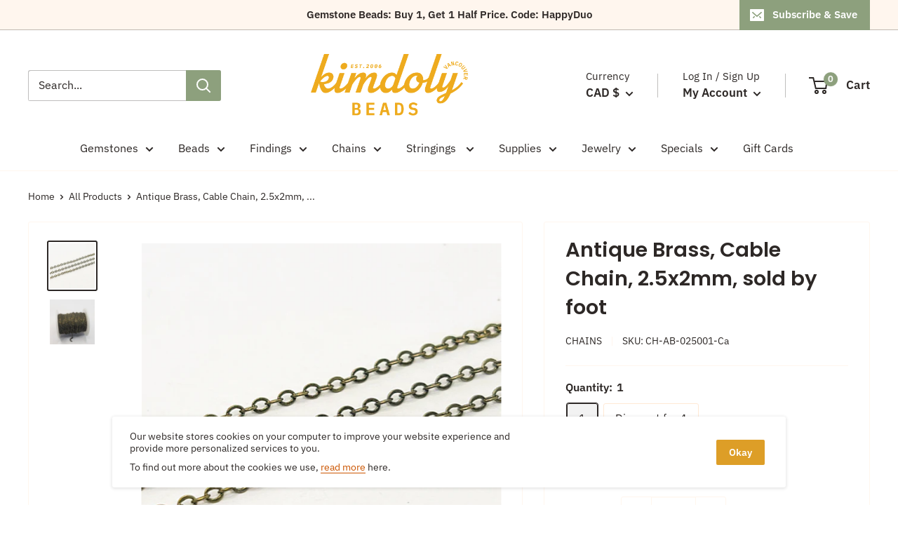

--- FILE ---
content_type: text/html; charset=utf-8
request_url: https://kimdoly.com/products/antique-brass-cable-chain-2-5x2mm-sold-by-metre
body_size: 42366
content:
<!doctype html>

<html class="no-js" lang="en">
  <head>
    <meta charset="utf-8">
    <meta name="viewport" content="width=device-width, initial-scale=1.0, height=device-height, minimum-scale=1.0, maximum-scale=5.0">
    <meta name="theme-color" content="#2d2826"><title>Antique Brass, Cable Chain, 2.5x2mm, sold by foot
</title><meta name="description" content="Material: Antique BrassChain Type: CableSize: 2.5x2mm Discount for 4: Buy 3 units, get the 4th one for Free."><link rel="canonical" href="https://kimdoly.com/products/antique-brass-cable-chain-2-5x2mm-sold-by-metre"><link rel="shortcut icon" href="//kimdoly.com/cdn/shop/files/Favicon-Web_96x96.png?v=1626110010" type="image/png"><link rel="preload" as="style" href="//kimdoly.com/cdn/shop/t/4/assets/theme.css?v=113128281913947832371627442079">
    <link rel="preload" as="script" href="//kimdoly.com/cdn/shop/t/4/assets/theme.js?v=164148829112207706641743778599">
    <link rel="preconnect" href="https://cdn.shopify.com">
    <link rel="preconnect" href="https://fonts.shopifycdn.com">
    <link rel="dns-prefetch" href="https://productreviews.shopifycdn.com">
    <link rel="dns-prefetch" href="https://ajax.googleapis.com">
    <link rel="dns-prefetch" href="https://maps.googleapis.com">
    <link rel="dns-prefetch" href="https://maps.gstatic.com">

    <meta property="og:type" content="product">
  <meta property="og:title" content="Antique Brass, Cable Chain, 2.5x2mm, sold by foot"><meta property="og:image" content="http://kimdoly.com/cdn/shop/products/CH-AB-025001-Ca_ClUPjpg.jpg?v=1632083001">
    <meta property="og:image:secure_url" content="https://kimdoly.com/cdn/shop/products/CH-AB-025001-Ca_ClUPjpg.jpg?v=1632083001">
    <meta property="og:image:width" content="1000">
    <meta property="og:image:height" content="1000"><meta property="product:price:amount" content="2.50">
  <meta property="product:price:currency" content="CAD"><meta property="og:description" content="Material: Antique BrassChain Type: CableSize: 2.5x2mm Discount for 4: Buy 3 units, get the 4th one for Free."><meta property="og:url" content="https://kimdoly.com/products/antique-brass-cable-chain-2-5x2mm-sold-by-metre">
<meta property="og:site_name" content="Kimdoly Beads"><meta name="twitter:card" content="summary"><meta name="twitter:title" content="Antique Brass, Cable Chain, 2.5x2mm, sold by foot">
  <meta name="twitter:description" content="Material: Antique BrassChain Type: CableSize: 2.5x2mm
Discount for 4: Buy 3 units, get the 4th one for Free.">
  <meta name="twitter:image" content="https://kimdoly.com/cdn/shop/products/CH-AB-025001-Ca_ClUPjpg_600x600_crop_center.jpg?v=1632083001">
    <link rel="preload" href="//kimdoly.com/cdn/fonts/poppins/poppins_n6.aa29d4918bc243723d56b59572e18228ed0786f6.woff2" as="font" type="font/woff2" crossorigin>
<link rel="preload" href="//kimdoly.com/cdn/fonts/ibm_plex_sans/ibmplexsans_n4.4633946c9236bd5cc5d0394ad07b807eb7ca1b32.woff2" as="font" type="font/woff2" crossorigin>

<style>
  @font-face {
  font-family: Poppins;
  font-weight: 600;
  font-style: normal;
  font-display: swap;
  src: url("//kimdoly.com/cdn/fonts/poppins/poppins_n6.aa29d4918bc243723d56b59572e18228ed0786f6.woff2") format("woff2"),
       url("//kimdoly.com/cdn/fonts/poppins/poppins_n6.5f815d845fe073750885d5b7e619ee00e8111208.woff") format("woff");
}

  @font-face {
  font-family: "IBM Plex Sans";
  font-weight: 400;
  font-style: normal;
  font-display: swap;
  src: url("//kimdoly.com/cdn/fonts/ibm_plex_sans/ibmplexsans_n4.4633946c9236bd5cc5d0394ad07b807eb7ca1b32.woff2") format("woff2"),
       url("//kimdoly.com/cdn/fonts/ibm_plex_sans/ibmplexsans_n4.6c6923eb6151e62a09e8a1ff83eaa1ce2a563a30.woff") format("woff");
}

@font-face {
  font-family: "IBM Plex Sans";
  font-weight: 600;
  font-style: normal;
  font-display: swap;
  src: url("//kimdoly.com/cdn/fonts/ibm_plex_sans/ibmplexsans_n6.cfb7efcc4708d97b4883d9d89e924e81b54334c1.woff2") format("woff2"),
       url("//kimdoly.com/cdn/fonts/ibm_plex_sans/ibmplexsans_n6.b56157147f51a11f7ba6c49b63ffcafb1da8eeea.woff") format("woff");
}

@font-face {
  font-family: Poppins;
  font-weight: 600;
  font-style: italic;
  font-display: swap;
  src: url("//kimdoly.com/cdn/fonts/poppins/poppins_i6.bb8044d6203f492888d626dafda3c2999253e8e9.woff2") format("woff2"),
       url("//kimdoly.com/cdn/fonts/poppins/poppins_i6.e233dec1a61b1e7dead9f920159eda42280a02c3.woff") format("woff");
}


  @font-face {
  font-family: "IBM Plex Sans";
  font-weight: 700;
  font-style: normal;
  font-display: swap;
  src: url("//kimdoly.com/cdn/fonts/ibm_plex_sans/ibmplexsans_n7.a8d2465074d254d8c167d5599b02fc2f97912fc9.woff2") format("woff2"),
       url("//kimdoly.com/cdn/fonts/ibm_plex_sans/ibmplexsans_n7.75e7a78a86c7afd1eb5becd99b7802136f0ed528.woff") format("woff");
}

  @font-face {
  font-family: "IBM Plex Sans";
  font-weight: 400;
  font-style: italic;
  font-display: swap;
  src: url("//kimdoly.com/cdn/fonts/ibm_plex_sans/ibmplexsans_i4.ef77720fc4c9ae616083d1ac737f976e4c15f75b.woff2") format("woff2"),
       url("//kimdoly.com/cdn/fonts/ibm_plex_sans/ibmplexsans_i4.76cc8914ac99481bd93e34f8998da7b57a578a71.woff") format("woff");
}

  @font-face {
  font-family: "IBM Plex Sans";
  font-weight: 700;
  font-style: italic;
  font-display: swap;
  src: url("//kimdoly.com/cdn/fonts/ibm_plex_sans/ibmplexsans_i7.25100a51254494cece6de9741984bfb7fb22bafb.woff2") format("woff2"),
       url("//kimdoly.com/cdn/fonts/ibm_plex_sans/ibmplexsans_i7.7da61352825d18bb0287d7bc79067d47efc4fdda.woff") format("woff");
}


  :root {
    --default-text-font-size : 15px;
    --base-text-font-size    : 16px;
    --heading-font-family    : Poppins, sans-serif;
    --heading-font-weight    : 600;
    --heading-font-style     : normal;
    --text-font-family       : "IBM Plex Sans", sans-serif;
    --text-font-weight       : 400;
    --text-font-style        : normal;
    --text-font-bolder-weight: 600;
    --text-link-decoration   : underline;

    --text-color               : #2d2826;
    --text-color-rgb           : 45, 40, 38;
    --heading-color            : #2d2826;
    --border-color             : #fff6ee;
    --border-color-rgb         : 255, 246, 238;
    --form-border-color        : #ffe9d5;
    --accent-color             : #2d2826;
    --accent-color-rgb         : 45, 40, 38;
    --link-color               : #cc5500;
    --link-color-hover         : #803500;
    --background               : #ffffff;
    --secondary-background     : #ffffff;
    --secondary-background-rgb : 255, 255, 255;
    --accent-background        : rgba(45, 40, 38, 0.08);

    --input-background: #ffffff;

    --error-color       : #cc5500;
    --error-background  : rgba(204, 85, 0, 0.07);
    --success-color     : #8da07d;
    --success-background: rgba(141, 160, 125, 0.11);

    --primary-button-background      : #dd9e27;
    --primary-button-background-rgb  : 221, 158, 39;
    --primary-button-text-color      : #ffffff;
    --secondary-button-background    : #dd9e27;
    --secondary-button-background-rgb: 221, 158, 39;
    --secondary-button-text-color    : #ffffff;

    --header-background      : #ffffff;
    --header-text-color      : #2d2826;
    --header-light-text-color: #2d2826;
    --header-border-color    : rgba(45, 40, 38, 0.3);
    --header-accent-color    : #8da07d;

    --footer-background-color:    #dd9e27;
    --footer-heading-text-color:  #fff6ee;
    --footer-body-text-color:     #fff6ee;
    --footer-body-text-color-rgb: 255, 246, 238;
    --footer-accent-color:        #cc5500;
    --footer-accent-color-rgb:    204, 85, 0;
    --footer-border:              none;
    
    --flickity-arrow-color: #ffc088;--product-on-sale-accent           : #cc5500;
    --product-on-sale-accent-rgb       : 204, 85, 0;
    --product-on-sale-color            : #ffffff;
    --product-in-stock-color           : #8da07d;
    --product-low-stock-color          : #cc5500;
    --product-sold-out-color           : #2d2826;
    --product-custom-label-1-background: #8da07d;
    --product-custom-label-1-color     : #ffffff;
    --product-custom-label-2-background: #8da07d;
    --product-custom-label-2-color     : #ffffff;
    --product-review-star-color        : #dd9e27;

    --mobile-container-gutter : 20px;
    --desktop-container-gutter: 40px;

    /* Shopify related variables */
    --payment-terms-background-color: #ffffff;
  }
</style>

<script>
  // IE11 does not have support for CSS variables, so we have to polyfill them
  if (!(((window || {}).CSS || {}).supports && window.CSS.supports('(--a: 0)'))) {
    const script = document.createElement('script');
    script.type = 'text/javascript';
    script.src = 'https://cdn.jsdelivr.net/npm/css-vars-ponyfill@2';
    script.onload = function() {
      cssVars({});
    };

    document.getElementsByTagName('head')[0].appendChild(script);
  }
</script>


    
    <script>window.performance && window.performance.mark && window.performance.mark('shopify.content_for_header.start');</script><meta id="shopify-digital-wallet" name="shopify-digital-wallet" content="/56860573886/digital_wallets/dialog">
<meta name="shopify-checkout-api-token" content="ba2532552d1c54916f69082200f74549">
<link rel="alternate" type="application/json+oembed" href="https://kimdoly.com/products/antique-brass-cable-chain-2-5x2mm-sold-by-metre.oembed">
<script async="async" src="/checkouts/internal/preloads.js?locale=en-CA"></script>
<link rel="preconnect" href="https://shop.app" crossorigin="anonymous">
<script async="async" src="https://shop.app/checkouts/internal/preloads.js?locale=en-CA&shop_id=56860573886" crossorigin="anonymous"></script>
<script id="shopify-features" type="application/json">{"accessToken":"ba2532552d1c54916f69082200f74549","betas":["rich-media-storefront-analytics"],"domain":"kimdoly.com","predictiveSearch":true,"shopId":56860573886,"locale":"en"}</script>
<script>var Shopify = Shopify || {};
Shopify.shop = "kimdoly-beads.myshopify.com";
Shopify.locale = "en";
Shopify.currency = {"active":"CAD","rate":"1.0"};
Shopify.country = "CA";
Shopify.theme = {"name":"Warehouse","id":124167192766,"schema_name":"Warehouse","schema_version":"1.18.3","theme_store_id":871,"role":"main"};
Shopify.theme.handle = "null";
Shopify.theme.style = {"id":null,"handle":null};
Shopify.cdnHost = "kimdoly.com/cdn";
Shopify.routes = Shopify.routes || {};
Shopify.routes.root = "/";</script>
<script type="module">!function(o){(o.Shopify=o.Shopify||{}).modules=!0}(window);</script>
<script>!function(o){function n(){var o=[];function n(){o.push(Array.prototype.slice.apply(arguments))}return n.q=o,n}var t=o.Shopify=o.Shopify||{};t.loadFeatures=n(),t.autoloadFeatures=n()}(window);</script>
<script>
  window.ShopifyPay = window.ShopifyPay || {};
  window.ShopifyPay.apiHost = "shop.app\/pay";
  window.ShopifyPay.redirectState = null;
</script>
<script id="shop-js-analytics" type="application/json">{"pageType":"product"}</script>
<script defer="defer" async type="module" src="//kimdoly.com/cdn/shopifycloud/shop-js/modules/v2/client.init-shop-cart-sync_BdyHc3Nr.en.esm.js"></script>
<script defer="defer" async type="module" src="//kimdoly.com/cdn/shopifycloud/shop-js/modules/v2/chunk.common_Daul8nwZ.esm.js"></script>
<script type="module">
  await import("//kimdoly.com/cdn/shopifycloud/shop-js/modules/v2/client.init-shop-cart-sync_BdyHc3Nr.en.esm.js");
await import("//kimdoly.com/cdn/shopifycloud/shop-js/modules/v2/chunk.common_Daul8nwZ.esm.js");

  window.Shopify.SignInWithShop?.initShopCartSync?.({"fedCMEnabled":true,"windoidEnabled":true});

</script>
<script>
  window.Shopify = window.Shopify || {};
  if (!window.Shopify.featureAssets) window.Shopify.featureAssets = {};
  window.Shopify.featureAssets['shop-js'] = {"shop-cart-sync":["modules/v2/client.shop-cart-sync_QYOiDySF.en.esm.js","modules/v2/chunk.common_Daul8nwZ.esm.js"],"init-fed-cm":["modules/v2/client.init-fed-cm_DchLp9rc.en.esm.js","modules/v2/chunk.common_Daul8nwZ.esm.js"],"shop-button":["modules/v2/client.shop-button_OV7bAJc5.en.esm.js","modules/v2/chunk.common_Daul8nwZ.esm.js"],"init-windoid":["modules/v2/client.init-windoid_DwxFKQ8e.en.esm.js","modules/v2/chunk.common_Daul8nwZ.esm.js"],"shop-cash-offers":["modules/v2/client.shop-cash-offers_DWtL6Bq3.en.esm.js","modules/v2/chunk.common_Daul8nwZ.esm.js","modules/v2/chunk.modal_CQq8HTM6.esm.js"],"shop-toast-manager":["modules/v2/client.shop-toast-manager_CX9r1SjA.en.esm.js","modules/v2/chunk.common_Daul8nwZ.esm.js"],"init-shop-email-lookup-coordinator":["modules/v2/client.init-shop-email-lookup-coordinator_UhKnw74l.en.esm.js","modules/v2/chunk.common_Daul8nwZ.esm.js"],"pay-button":["modules/v2/client.pay-button_DzxNnLDY.en.esm.js","modules/v2/chunk.common_Daul8nwZ.esm.js"],"avatar":["modules/v2/client.avatar_BTnouDA3.en.esm.js"],"init-shop-cart-sync":["modules/v2/client.init-shop-cart-sync_BdyHc3Nr.en.esm.js","modules/v2/chunk.common_Daul8nwZ.esm.js"],"shop-login-button":["modules/v2/client.shop-login-button_D8B466_1.en.esm.js","modules/v2/chunk.common_Daul8nwZ.esm.js","modules/v2/chunk.modal_CQq8HTM6.esm.js"],"init-customer-accounts-sign-up":["modules/v2/client.init-customer-accounts-sign-up_C8fpPm4i.en.esm.js","modules/v2/client.shop-login-button_D8B466_1.en.esm.js","modules/v2/chunk.common_Daul8nwZ.esm.js","modules/v2/chunk.modal_CQq8HTM6.esm.js"],"init-shop-for-new-customer-accounts":["modules/v2/client.init-shop-for-new-customer-accounts_CVTO0Ztu.en.esm.js","modules/v2/client.shop-login-button_D8B466_1.en.esm.js","modules/v2/chunk.common_Daul8nwZ.esm.js","modules/v2/chunk.modal_CQq8HTM6.esm.js"],"init-customer-accounts":["modules/v2/client.init-customer-accounts_dRgKMfrE.en.esm.js","modules/v2/client.shop-login-button_D8B466_1.en.esm.js","modules/v2/chunk.common_Daul8nwZ.esm.js","modules/v2/chunk.modal_CQq8HTM6.esm.js"],"shop-follow-button":["modules/v2/client.shop-follow-button_CkZpjEct.en.esm.js","modules/v2/chunk.common_Daul8nwZ.esm.js","modules/v2/chunk.modal_CQq8HTM6.esm.js"],"lead-capture":["modules/v2/client.lead-capture_BntHBhfp.en.esm.js","modules/v2/chunk.common_Daul8nwZ.esm.js","modules/v2/chunk.modal_CQq8HTM6.esm.js"],"checkout-modal":["modules/v2/client.checkout-modal_CfxcYbTm.en.esm.js","modules/v2/chunk.common_Daul8nwZ.esm.js","modules/v2/chunk.modal_CQq8HTM6.esm.js"],"shop-login":["modules/v2/client.shop-login_Da4GZ2H6.en.esm.js","modules/v2/chunk.common_Daul8nwZ.esm.js","modules/v2/chunk.modal_CQq8HTM6.esm.js"],"payment-terms":["modules/v2/client.payment-terms_MV4M3zvL.en.esm.js","modules/v2/chunk.common_Daul8nwZ.esm.js","modules/v2/chunk.modal_CQq8HTM6.esm.js"]};
</script>
<script id="__st">var __st={"a":56860573886,"offset":-28800,"reqid":"62be41a9-2d08-4036-adf7-3dbb8ed3ff6b-1769001539","pageurl":"kimdoly.com\/products\/antique-brass-cable-chain-2-5x2mm-sold-by-metre","u":"b0e2522f2d1d","p":"product","rtyp":"product","rid":6969274073278};</script>
<script>window.ShopifyPaypalV4VisibilityTracking = true;</script>
<script id="captcha-bootstrap">!function(){'use strict';const t='contact',e='account',n='new_comment',o=[[t,t],['blogs',n],['comments',n],[t,'customer']],c=[[e,'customer_login'],[e,'guest_login'],[e,'recover_customer_password'],[e,'create_customer']],r=t=>t.map((([t,e])=>`form[action*='/${t}']:not([data-nocaptcha='true']) input[name='form_type'][value='${e}']`)).join(','),a=t=>()=>t?[...document.querySelectorAll(t)].map((t=>t.form)):[];function s(){const t=[...o],e=r(t);return a(e)}const i='password',u='form_key',d=['recaptcha-v3-token','g-recaptcha-response','h-captcha-response',i],f=()=>{try{return window.sessionStorage}catch{return}},m='__shopify_v',_=t=>t.elements[u];function p(t,e,n=!1){try{const o=window.sessionStorage,c=JSON.parse(o.getItem(e)),{data:r}=function(t){const{data:e,action:n}=t;return t[m]||n?{data:e,action:n}:{data:t,action:n}}(c);for(const[e,n]of Object.entries(r))t.elements[e]&&(t.elements[e].value=n);n&&o.removeItem(e)}catch(o){console.error('form repopulation failed',{error:o})}}const l='form_type',E='cptcha';function T(t){t.dataset[E]=!0}const w=window,h=w.document,L='Shopify',v='ce_forms',y='captcha';let A=!1;((t,e)=>{const n=(g='f06e6c50-85a8-45c8-87d0-21a2b65856fe',I='https://cdn.shopify.com/shopifycloud/storefront-forms-hcaptcha/ce_storefront_forms_captcha_hcaptcha.v1.5.2.iife.js',D={infoText:'Protected by hCaptcha',privacyText:'Privacy',termsText:'Terms'},(t,e,n)=>{const o=w[L][v],c=o.bindForm;if(c)return c(t,g,e,D).then(n);var r;o.q.push([[t,g,e,D],n]),r=I,A||(h.body.append(Object.assign(h.createElement('script'),{id:'captcha-provider',async:!0,src:r})),A=!0)});var g,I,D;w[L]=w[L]||{},w[L][v]=w[L][v]||{},w[L][v].q=[],w[L][y]=w[L][y]||{},w[L][y].protect=function(t,e){n(t,void 0,e),T(t)},Object.freeze(w[L][y]),function(t,e,n,w,h,L){const[v,y,A,g]=function(t,e,n){const i=e?o:[],u=t?c:[],d=[...i,...u],f=r(d),m=r(i),_=r(d.filter((([t,e])=>n.includes(e))));return[a(f),a(m),a(_),s()]}(w,h,L),I=t=>{const e=t.target;return e instanceof HTMLFormElement?e:e&&e.form},D=t=>v().includes(t);t.addEventListener('submit',(t=>{const e=I(t);if(!e)return;const n=D(e)&&!e.dataset.hcaptchaBound&&!e.dataset.recaptchaBound,o=_(e),c=g().includes(e)&&(!o||!o.value);(n||c)&&t.preventDefault(),c&&!n&&(function(t){try{if(!f())return;!function(t){const e=f();if(!e)return;const n=_(t);if(!n)return;const o=n.value;o&&e.removeItem(o)}(t);const e=Array.from(Array(32),(()=>Math.random().toString(36)[2])).join('');!function(t,e){_(t)||t.append(Object.assign(document.createElement('input'),{type:'hidden',name:u})),t.elements[u].value=e}(t,e),function(t,e){const n=f();if(!n)return;const o=[...t.querySelectorAll(`input[type='${i}']`)].map((({name:t})=>t)),c=[...d,...o],r={};for(const[a,s]of new FormData(t).entries())c.includes(a)||(r[a]=s);n.setItem(e,JSON.stringify({[m]:1,action:t.action,data:r}))}(t,e)}catch(e){console.error('failed to persist form',e)}}(e),e.submit())}));const S=(t,e)=>{t&&!t.dataset[E]&&(n(t,e.some((e=>e===t))),T(t))};for(const o of['focusin','change'])t.addEventListener(o,(t=>{const e=I(t);D(e)&&S(e,y())}));const B=e.get('form_key'),M=e.get(l),P=B&&M;t.addEventListener('DOMContentLoaded',(()=>{const t=y();if(P)for(const e of t)e.elements[l].value===M&&p(e,B);[...new Set([...A(),...v().filter((t=>'true'===t.dataset.shopifyCaptcha))])].forEach((e=>S(e,t)))}))}(h,new URLSearchParams(w.location.search),n,t,e,['guest_login'])})(!0,!0)}();</script>
<script integrity="sha256-4kQ18oKyAcykRKYeNunJcIwy7WH5gtpwJnB7kiuLZ1E=" data-source-attribution="shopify.loadfeatures" defer="defer" src="//kimdoly.com/cdn/shopifycloud/storefront/assets/storefront/load_feature-a0a9edcb.js" crossorigin="anonymous"></script>
<script crossorigin="anonymous" defer="defer" src="//kimdoly.com/cdn/shopifycloud/storefront/assets/shopify_pay/storefront-65b4c6d7.js?v=20250812"></script>
<script data-source-attribution="shopify.dynamic_checkout.dynamic.init">var Shopify=Shopify||{};Shopify.PaymentButton=Shopify.PaymentButton||{isStorefrontPortableWallets:!0,init:function(){window.Shopify.PaymentButton.init=function(){};var t=document.createElement("script");t.src="https://kimdoly.com/cdn/shopifycloud/portable-wallets/latest/portable-wallets.en.js",t.type="module",document.head.appendChild(t)}};
</script>
<script data-source-attribution="shopify.dynamic_checkout.buyer_consent">
  function portableWalletsHideBuyerConsent(e){var t=document.getElementById("shopify-buyer-consent"),n=document.getElementById("shopify-subscription-policy-button");t&&n&&(t.classList.add("hidden"),t.setAttribute("aria-hidden","true"),n.removeEventListener("click",e))}function portableWalletsShowBuyerConsent(e){var t=document.getElementById("shopify-buyer-consent"),n=document.getElementById("shopify-subscription-policy-button");t&&n&&(t.classList.remove("hidden"),t.removeAttribute("aria-hidden"),n.addEventListener("click",e))}window.Shopify?.PaymentButton&&(window.Shopify.PaymentButton.hideBuyerConsent=portableWalletsHideBuyerConsent,window.Shopify.PaymentButton.showBuyerConsent=portableWalletsShowBuyerConsent);
</script>
<script data-source-attribution="shopify.dynamic_checkout.cart.bootstrap">document.addEventListener("DOMContentLoaded",(function(){function t(){return document.querySelector("shopify-accelerated-checkout-cart, shopify-accelerated-checkout")}if(t())Shopify.PaymentButton.init();else{new MutationObserver((function(e,n){t()&&(Shopify.PaymentButton.init(),n.disconnect())})).observe(document.body,{childList:!0,subtree:!0})}}));
</script>
<link id="shopify-accelerated-checkout-styles" rel="stylesheet" media="screen" href="https://kimdoly.com/cdn/shopifycloud/portable-wallets/latest/accelerated-checkout-backwards-compat.css" crossorigin="anonymous">
<style id="shopify-accelerated-checkout-cart">
        #shopify-buyer-consent {
  margin-top: 1em;
  display: inline-block;
  width: 100%;
}

#shopify-buyer-consent.hidden {
  display: none;
}

#shopify-subscription-policy-button {
  background: none;
  border: none;
  padding: 0;
  text-decoration: underline;
  font-size: inherit;
  cursor: pointer;
}

#shopify-subscription-policy-button::before {
  box-shadow: none;
}

      </style>

<script>window.performance && window.performance.mark && window.performance.mark('shopify.content_for_header.end');</script>

    <link rel="stylesheet" href="//kimdoly.com/cdn/shop/t/4/assets/theme.css?v=113128281913947832371627442079">

    
  <script type="application/ld+json">
  {
    "@context": "http://schema.org",
    "@type": "Product",
    "offers": [{
          "@type": "Offer",
          "name": "1",
          "availability":"https://schema.org/InStock",
          "price": 2.5,
          "priceCurrency": "CAD",
          "priceValidUntil": "2026-01-31","sku": "CH-AB-025001-Ca","url": "/products/antique-brass-cable-chain-2-5x2mm-sold-by-metre?variant=40671040962750"
        },
{
          "@type": "Offer",
          "name": "Discount for 4",
          "availability":"https://schema.org/InStock",
          "price": 7.5,
          "priceCurrency": "CAD",
          "priceValidUntil": "2026-01-31","sku": "CH-AB-025001-Ca (x4)","url": "/products/antique-brass-cable-chain-2-5x2mm-sold-by-metre?variant=40671040995518"
        }
],
      "mpn": "CH-AB-025001-Ca",
      "productId": "CH-AB-025001-Ca",
    "brand": {
      "name": "Chains"
    },
    "name": "Antique Brass, Cable Chain, 2.5x2mm, sold by foot",
    "description": "Material: Antique BrassChain Type: CableSize: 2.5x2mm\nDiscount for 4: Buy 3 units, get the 4th one for Free.",
    "category": "Chains",
    "url": "/products/antique-brass-cable-chain-2-5x2mm-sold-by-metre",
    "sku": "CH-AB-025001-Ca",
    "image": {
      "@type": "ImageObject",
      "url": "https://kimdoly.com/cdn/shop/products/CH-AB-025001-Ca_ClUPjpg_1024x.jpg?v=1632083001",
      "image": "https://kimdoly.com/cdn/shop/products/CH-AB-025001-Ca_ClUPjpg_1024x.jpg?v=1632083001",
      "name": "Antique Brass, Cable Chain, 2.5x2mm, sold by foot",
      "width": "1024",
      "height": "1024"
    }
  }
  </script>



  <script type="application/ld+json">
  {
    "@context": "http://schema.org",
    "@type": "BreadcrumbList",
  "itemListElement": [{
      "@type": "ListItem",
      "position": 1,
      "name": "Home",
      "item": "https://kimdoly.com"
    },{
          "@type": "ListItem",
          "position": 2,
          "name": "Antique Brass, Cable Chain, 2.5x2mm, sold by foot",
          "item": "https://kimdoly.com/products/antique-brass-cable-chain-2-5x2mm-sold-by-metre"
        }]
  }
  </script>


    <script>
      // This allows to expose several variables to the global scope, to be used in scripts
      window.theme = {
        pageType: "product",
        cartCount: 0,
        moneyFormat: "${{amount}}",
        moneyWithCurrencyFormat: "${{amount}} CAD",
        showDiscount: false,
        discountMode: "percentage",
        searchMode: "product,article,page",
        searchUnavailableProducts: "last",
        cartType: "drawer"
      };

      window.routes = {
        rootUrl: "\/",
        rootUrlWithoutSlash: '',
        cartUrl: "\/cart",
        cartAddUrl: "\/cart\/add",
        cartChangeUrl: "\/cart\/change",
        searchUrl: "\/search",
        productRecommendationsUrl: "\/recommendations\/products"
      };

      window.languages = {
        productRegularPrice: "Regular price",
        productSalePrice: "Sale price",
        collectionOnSaleLabel: "Save {{savings}}",
        productFormUnavailable: "Unavailable",
        productFormAddToCart: "Add to cart",
        productFormSoldOut: "Sold out",
        productAdded: "Product has been added to your cart",
        productAddedShort: "Added!",
        shippingEstimatorNoResults: "No shipping could be found for your address.",
        shippingEstimatorOneResult: "There is one shipping rate for your address:",
        shippingEstimatorMultipleResults: "There are {{count}} shipping rates for your address:",
        shippingEstimatorErrors: "There are some errors:"
      };

      window.lazySizesConfig = {
        loadHidden: false,
        hFac: 0.8,
        expFactor: 3,
        customMedia: {
          '--phone': '(max-width: 640px)',
          '--tablet': '(min-width: 641px) and (max-width: 1023px)',
          '--lap': '(min-width: 1024px)'
        }
      };

      document.documentElement.className = document.documentElement.className.replace('no-js', 'js');
    </script><script src="//kimdoly.com/cdn/shop/t/4/assets/theme.js?v=164148829112207706641743778599" defer></script>
    <script src="//kimdoly.com/cdn/shop/t/4/assets/custom.js?v=90373254691674712701624665011" defer></script><script>
        (function () {
          window.onpageshow = function() {
            // We force re-freshing the cart content onpageshow, as most browsers will serve a cache copy when hitting the
            // back button, which cause staled data
            document.documentElement.dispatchEvent(new CustomEvent('cart:refresh', {
              bubbles: true,
              detail: {scrollToTop: false}
            }));
          };
        })();
      </script><script src="https://ajax.googleapis.com/ajax/libs/jquery/3.5.1/jquery.min.js"></script>
    
    <script type="text/javascript">
		document.onkeydown = function (event) {
		     event = (event || window.event);
		     if (event.keyCode == 123 || event.keyCode == 18)
		     {
		           return false;
		     }
          }
		document.addEventListener('contextmenu', event => event.preventDefault());
	</script>
          
  <link href="https://monorail-edge.shopifysvc.com" rel="dns-prefetch">
<script>(function(){if ("sendBeacon" in navigator && "performance" in window) {try {var session_token_from_headers = performance.getEntriesByType('navigation')[0].serverTiming.find(x => x.name == '_s').description;} catch {var session_token_from_headers = undefined;}var session_cookie_matches = document.cookie.match(/_shopify_s=([^;]*)/);var session_token_from_cookie = session_cookie_matches && session_cookie_matches.length === 2 ? session_cookie_matches[1] : "";var session_token = session_token_from_headers || session_token_from_cookie || "";function handle_abandonment_event(e) {var entries = performance.getEntries().filter(function(entry) {return /monorail-edge.shopifysvc.com/.test(entry.name);});if (!window.abandonment_tracked && entries.length === 0) {window.abandonment_tracked = true;var currentMs = Date.now();var navigation_start = performance.timing.navigationStart;var payload = {shop_id: 56860573886,url: window.location.href,navigation_start,duration: currentMs - navigation_start,session_token,page_type: "product"};window.navigator.sendBeacon("https://monorail-edge.shopifysvc.com/v1/produce", JSON.stringify({schema_id: "online_store_buyer_site_abandonment/1.1",payload: payload,metadata: {event_created_at_ms: currentMs,event_sent_at_ms: currentMs}}));}}window.addEventListener('pagehide', handle_abandonment_event);}}());</script>
<script id="web-pixels-manager-setup">(function e(e,d,r,n,o){if(void 0===o&&(o={}),!Boolean(null===(a=null===(i=window.Shopify)||void 0===i?void 0:i.analytics)||void 0===a?void 0:a.replayQueue)){var i,a;window.Shopify=window.Shopify||{};var t=window.Shopify;t.analytics=t.analytics||{};var s=t.analytics;s.replayQueue=[],s.publish=function(e,d,r){return s.replayQueue.push([e,d,r]),!0};try{self.performance.mark("wpm:start")}catch(e){}var l=function(){var e={modern:/Edge?\/(1{2}[4-9]|1[2-9]\d|[2-9]\d{2}|\d{4,})\.\d+(\.\d+|)|Firefox\/(1{2}[4-9]|1[2-9]\d|[2-9]\d{2}|\d{4,})\.\d+(\.\d+|)|Chrom(ium|e)\/(9{2}|\d{3,})\.\d+(\.\d+|)|(Maci|X1{2}).+ Version\/(15\.\d+|(1[6-9]|[2-9]\d|\d{3,})\.\d+)([,.]\d+|)( \(\w+\)|)( Mobile\/\w+|) Safari\/|Chrome.+OPR\/(9{2}|\d{3,})\.\d+\.\d+|(CPU[ +]OS|iPhone[ +]OS|CPU[ +]iPhone|CPU IPhone OS|CPU iPad OS)[ +]+(15[._]\d+|(1[6-9]|[2-9]\d|\d{3,})[._]\d+)([._]\d+|)|Android:?[ /-](13[3-9]|1[4-9]\d|[2-9]\d{2}|\d{4,})(\.\d+|)(\.\d+|)|Android.+Firefox\/(13[5-9]|1[4-9]\d|[2-9]\d{2}|\d{4,})\.\d+(\.\d+|)|Android.+Chrom(ium|e)\/(13[3-9]|1[4-9]\d|[2-9]\d{2}|\d{4,})\.\d+(\.\d+|)|SamsungBrowser\/([2-9]\d|\d{3,})\.\d+/,legacy:/Edge?\/(1[6-9]|[2-9]\d|\d{3,})\.\d+(\.\d+|)|Firefox\/(5[4-9]|[6-9]\d|\d{3,})\.\d+(\.\d+|)|Chrom(ium|e)\/(5[1-9]|[6-9]\d|\d{3,})\.\d+(\.\d+|)([\d.]+$|.*Safari\/(?![\d.]+ Edge\/[\d.]+$))|(Maci|X1{2}).+ Version\/(10\.\d+|(1[1-9]|[2-9]\d|\d{3,})\.\d+)([,.]\d+|)( \(\w+\)|)( Mobile\/\w+|) Safari\/|Chrome.+OPR\/(3[89]|[4-9]\d|\d{3,})\.\d+\.\d+|(CPU[ +]OS|iPhone[ +]OS|CPU[ +]iPhone|CPU IPhone OS|CPU iPad OS)[ +]+(10[._]\d+|(1[1-9]|[2-9]\d|\d{3,})[._]\d+)([._]\d+|)|Android:?[ /-](13[3-9]|1[4-9]\d|[2-9]\d{2}|\d{4,})(\.\d+|)(\.\d+|)|Mobile Safari.+OPR\/([89]\d|\d{3,})\.\d+\.\d+|Android.+Firefox\/(13[5-9]|1[4-9]\d|[2-9]\d{2}|\d{4,})\.\d+(\.\d+|)|Android.+Chrom(ium|e)\/(13[3-9]|1[4-9]\d|[2-9]\d{2}|\d{4,})\.\d+(\.\d+|)|Android.+(UC? ?Browser|UCWEB|U3)[ /]?(15\.([5-9]|\d{2,})|(1[6-9]|[2-9]\d|\d{3,})\.\d+)\.\d+|SamsungBrowser\/(5\.\d+|([6-9]|\d{2,})\.\d+)|Android.+MQ{2}Browser\/(14(\.(9|\d{2,})|)|(1[5-9]|[2-9]\d|\d{3,})(\.\d+|))(\.\d+|)|K[Aa][Ii]OS\/(3\.\d+|([4-9]|\d{2,})\.\d+)(\.\d+|)/},d=e.modern,r=e.legacy,n=navigator.userAgent;return n.match(d)?"modern":n.match(r)?"legacy":"unknown"}(),u="modern"===l?"modern":"legacy",c=(null!=n?n:{modern:"",legacy:""})[u],f=function(e){return[e.baseUrl,"/wpm","/b",e.hashVersion,"modern"===e.buildTarget?"m":"l",".js"].join("")}({baseUrl:d,hashVersion:r,buildTarget:u}),m=function(e){var d=e.version,r=e.bundleTarget,n=e.surface,o=e.pageUrl,i=e.monorailEndpoint;return{emit:function(e){var a=e.status,t=e.errorMsg,s=(new Date).getTime(),l=JSON.stringify({metadata:{event_sent_at_ms:s},events:[{schema_id:"web_pixels_manager_load/3.1",payload:{version:d,bundle_target:r,page_url:o,status:a,surface:n,error_msg:t},metadata:{event_created_at_ms:s}}]});if(!i)return console&&console.warn&&console.warn("[Web Pixels Manager] No Monorail endpoint provided, skipping logging."),!1;try{return self.navigator.sendBeacon.bind(self.navigator)(i,l)}catch(e){}var u=new XMLHttpRequest;try{return u.open("POST",i,!0),u.setRequestHeader("Content-Type","text/plain"),u.send(l),!0}catch(e){return console&&console.warn&&console.warn("[Web Pixels Manager] Got an unhandled error while logging to Monorail."),!1}}}}({version:r,bundleTarget:l,surface:e.surface,pageUrl:self.location.href,monorailEndpoint:e.monorailEndpoint});try{o.browserTarget=l,function(e){var d=e.src,r=e.async,n=void 0===r||r,o=e.onload,i=e.onerror,a=e.sri,t=e.scriptDataAttributes,s=void 0===t?{}:t,l=document.createElement("script"),u=document.querySelector("head"),c=document.querySelector("body");if(l.async=n,l.src=d,a&&(l.integrity=a,l.crossOrigin="anonymous"),s)for(var f in s)if(Object.prototype.hasOwnProperty.call(s,f))try{l.dataset[f]=s[f]}catch(e){}if(o&&l.addEventListener("load",o),i&&l.addEventListener("error",i),u)u.appendChild(l);else{if(!c)throw new Error("Did not find a head or body element to append the script");c.appendChild(l)}}({src:f,async:!0,onload:function(){if(!function(){var e,d;return Boolean(null===(d=null===(e=window.Shopify)||void 0===e?void 0:e.analytics)||void 0===d?void 0:d.initialized)}()){var d=window.webPixelsManager.init(e)||void 0;if(d){var r=window.Shopify.analytics;r.replayQueue.forEach((function(e){var r=e[0],n=e[1],o=e[2];d.publishCustomEvent(r,n,o)})),r.replayQueue=[],r.publish=d.publishCustomEvent,r.visitor=d.visitor,r.initialized=!0}}},onerror:function(){return m.emit({status:"failed",errorMsg:"".concat(f," has failed to load")})},sri:function(e){var d=/^sha384-[A-Za-z0-9+/=]+$/;return"string"==typeof e&&d.test(e)}(c)?c:"",scriptDataAttributes:o}),m.emit({status:"loading"})}catch(e){m.emit({status:"failed",errorMsg:(null==e?void 0:e.message)||"Unknown error"})}}})({shopId: 56860573886,storefrontBaseUrl: "https://kimdoly.com",extensionsBaseUrl: "https://extensions.shopifycdn.com/cdn/shopifycloud/web-pixels-manager",monorailEndpoint: "https://monorail-edge.shopifysvc.com/unstable/produce_batch",surface: "storefront-renderer",enabledBetaFlags: ["2dca8a86"],webPixelsConfigList: [{"id":"shopify-app-pixel","configuration":"{}","eventPayloadVersion":"v1","runtimeContext":"STRICT","scriptVersion":"0450","apiClientId":"shopify-pixel","type":"APP","privacyPurposes":["ANALYTICS","MARKETING"]},{"id":"shopify-custom-pixel","eventPayloadVersion":"v1","runtimeContext":"LAX","scriptVersion":"0450","apiClientId":"shopify-pixel","type":"CUSTOM","privacyPurposes":["ANALYTICS","MARKETING"]}],isMerchantRequest: false,initData: {"shop":{"name":"Kimdoly Beads","paymentSettings":{"currencyCode":"CAD"},"myshopifyDomain":"kimdoly-beads.myshopify.com","countryCode":"CA","storefrontUrl":"https:\/\/kimdoly.com"},"customer":null,"cart":null,"checkout":null,"productVariants":[{"price":{"amount":2.5,"currencyCode":"CAD"},"product":{"title":"Antique Brass, Cable Chain, 2.5x2mm, sold by foot","vendor":"Chains","id":"6969274073278","untranslatedTitle":"Antique Brass, Cable Chain, 2.5x2mm, sold by foot","url":"\/products\/antique-brass-cable-chain-2-5x2mm-sold-by-metre","type":"Chains"},"id":"40671040962750","image":{"src":"\/\/kimdoly.com\/cdn\/shop\/products\/CH-AB-025001-Ca_ClUPjpg.jpg?v=1632083001"},"sku":"CH-AB-025001-Ca","title":"1","untranslatedTitle":"1"},{"price":{"amount":7.5,"currencyCode":"CAD"},"product":{"title":"Antique Brass, Cable Chain, 2.5x2mm, sold by foot","vendor":"Chains","id":"6969274073278","untranslatedTitle":"Antique Brass, Cable Chain, 2.5x2mm, sold by foot","url":"\/products\/antique-brass-cable-chain-2-5x2mm-sold-by-metre","type":"Chains"},"id":"40671040995518","image":{"src":"\/\/kimdoly.com\/cdn\/shop\/products\/CH-AB-025001-Ca_ClUPjpg.jpg?v=1632083001"},"sku":"CH-AB-025001-Ca (x4)","title":"Discount for 4","untranslatedTitle":"Discount for 4"}],"purchasingCompany":null},},"https://kimdoly.com/cdn","fcfee988w5aeb613cpc8e4bc33m6693e112",{"modern":"","legacy":""},{"shopId":"56860573886","storefrontBaseUrl":"https:\/\/kimdoly.com","extensionBaseUrl":"https:\/\/extensions.shopifycdn.com\/cdn\/shopifycloud\/web-pixels-manager","surface":"storefront-renderer","enabledBetaFlags":"[\"2dca8a86\"]","isMerchantRequest":"false","hashVersion":"fcfee988w5aeb613cpc8e4bc33m6693e112","publish":"custom","events":"[[\"page_viewed\",{}],[\"product_viewed\",{\"productVariant\":{\"price\":{\"amount\":2.5,\"currencyCode\":\"CAD\"},\"product\":{\"title\":\"Antique Brass, Cable Chain, 2.5x2mm, sold by foot\",\"vendor\":\"Chains\",\"id\":\"6969274073278\",\"untranslatedTitle\":\"Antique Brass, Cable Chain, 2.5x2mm, sold by foot\",\"url\":\"\/products\/antique-brass-cable-chain-2-5x2mm-sold-by-metre\",\"type\":\"Chains\"},\"id\":\"40671040962750\",\"image\":{\"src\":\"\/\/kimdoly.com\/cdn\/shop\/products\/CH-AB-025001-Ca_ClUPjpg.jpg?v=1632083001\"},\"sku\":\"CH-AB-025001-Ca\",\"title\":\"1\",\"untranslatedTitle\":\"1\"}}]]"});</script><script>
  window.ShopifyAnalytics = window.ShopifyAnalytics || {};
  window.ShopifyAnalytics.meta = window.ShopifyAnalytics.meta || {};
  window.ShopifyAnalytics.meta.currency = 'CAD';
  var meta = {"product":{"id":6969274073278,"gid":"gid:\/\/shopify\/Product\/6969274073278","vendor":"Chains","type":"Chains","handle":"antique-brass-cable-chain-2-5x2mm-sold-by-metre","variants":[{"id":40671040962750,"price":250,"name":"Antique Brass, Cable Chain, 2.5x2mm, sold by foot - 1","public_title":"1","sku":"CH-AB-025001-Ca"},{"id":40671040995518,"price":750,"name":"Antique Brass, Cable Chain, 2.5x2mm, sold by foot - Discount for 4","public_title":"Discount for 4","sku":"CH-AB-025001-Ca (x4)"}],"remote":false},"page":{"pageType":"product","resourceType":"product","resourceId":6969274073278,"requestId":"62be41a9-2d08-4036-adf7-3dbb8ed3ff6b-1769001539"}};
  for (var attr in meta) {
    window.ShopifyAnalytics.meta[attr] = meta[attr];
  }
</script>
<script class="analytics">
  (function () {
    var customDocumentWrite = function(content) {
      var jquery = null;

      if (window.jQuery) {
        jquery = window.jQuery;
      } else if (window.Checkout && window.Checkout.$) {
        jquery = window.Checkout.$;
      }

      if (jquery) {
        jquery('body').append(content);
      }
    };

    var hasLoggedConversion = function(token) {
      if (token) {
        return document.cookie.indexOf('loggedConversion=' + token) !== -1;
      }
      return false;
    }

    var setCookieIfConversion = function(token) {
      if (token) {
        var twoMonthsFromNow = new Date(Date.now());
        twoMonthsFromNow.setMonth(twoMonthsFromNow.getMonth() + 2);

        document.cookie = 'loggedConversion=' + token + '; expires=' + twoMonthsFromNow;
      }
    }

    var trekkie = window.ShopifyAnalytics.lib = window.trekkie = window.trekkie || [];
    if (trekkie.integrations) {
      return;
    }
    trekkie.methods = [
      'identify',
      'page',
      'ready',
      'track',
      'trackForm',
      'trackLink'
    ];
    trekkie.factory = function(method) {
      return function() {
        var args = Array.prototype.slice.call(arguments);
        args.unshift(method);
        trekkie.push(args);
        return trekkie;
      };
    };
    for (var i = 0; i < trekkie.methods.length; i++) {
      var key = trekkie.methods[i];
      trekkie[key] = trekkie.factory(key);
    }
    trekkie.load = function(config) {
      trekkie.config = config || {};
      trekkie.config.initialDocumentCookie = document.cookie;
      var first = document.getElementsByTagName('script')[0];
      var script = document.createElement('script');
      script.type = 'text/javascript';
      script.onerror = function(e) {
        var scriptFallback = document.createElement('script');
        scriptFallback.type = 'text/javascript';
        scriptFallback.onerror = function(error) {
                var Monorail = {
      produce: function produce(monorailDomain, schemaId, payload) {
        var currentMs = new Date().getTime();
        var event = {
          schema_id: schemaId,
          payload: payload,
          metadata: {
            event_created_at_ms: currentMs,
            event_sent_at_ms: currentMs
          }
        };
        return Monorail.sendRequest("https://" + monorailDomain + "/v1/produce", JSON.stringify(event));
      },
      sendRequest: function sendRequest(endpointUrl, payload) {
        // Try the sendBeacon API
        if (window && window.navigator && typeof window.navigator.sendBeacon === 'function' && typeof window.Blob === 'function' && !Monorail.isIos12()) {
          var blobData = new window.Blob([payload], {
            type: 'text/plain'
          });

          if (window.navigator.sendBeacon(endpointUrl, blobData)) {
            return true;
          } // sendBeacon was not successful

        } // XHR beacon

        var xhr = new XMLHttpRequest();

        try {
          xhr.open('POST', endpointUrl);
          xhr.setRequestHeader('Content-Type', 'text/plain');
          xhr.send(payload);
        } catch (e) {
          console.log(e);
        }

        return false;
      },
      isIos12: function isIos12() {
        return window.navigator.userAgent.lastIndexOf('iPhone; CPU iPhone OS 12_') !== -1 || window.navigator.userAgent.lastIndexOf('iPad; CPU OS 12_') !== -1;
      }
    };
    Monorail.produce('monorail-edge.shopifysvc.com',
      'trekkie_storefront_load_errors/1.1',
      {shop_id: 56860573886,
      theme_id: 124167192766,
      app_name: "storefront",
      context_url: window.location.href,
      source_url: "//kimdoly.com/cdn/s/trekkie.storefront.cd680fe47e6c39ca5d5df5f0a32d569bc48c0f27.min.js"});

        };
        scriptFallback.async = true;
        scriptFallback.src = '//kimdoly.com/cdn/s/trekkie.storefront.cd680fe47e6c39ca5d5df5f0a32d569bc48c0f27.min.js';
        first.parentNode.insertBefore(scriptFallback, first);
      };
      script.async = true;
      script.src = '//kimdoly.com/cdn/s/trekkie.storefront.cd680fe47e6c39ca5d5df5f0a32d569bc48c0f27.min.js';
      first.parentNode.insertBefore(script, first);
    };
    trekkie.load(
      {"Trekkie":{"appName":"storefront","development":false,"defaultAttributes":{"shopId":56860573886,"isMerchantRequest":null,"themeId":124167192766,"themeCityHash":"11046079629084771607","contentLanguage":"en","currency":"CAD","eventMetadataId":"c04ac1e2-7150-419c-9938-a3b2810c9caf"},"isServerSideCookieWritingEnabled":true,"monorailRegion":"shop_domain","enabledBetaFlags":["65f19447"]},"Session Attribution":{},"S2S":{"facebookCapiEnabled":false,"source":"trekkie-storefront-renderer","apiClientId":580111}}
    );

    var loaded = false;
    trekkie.ready(function() {
      if (loaded) return;
      loaded = true;

      window.ShopifyAnalytics.lib = window.trekkie;

      var originalDocumentWrite = document.write;
      document.write = customDocumentWrite;
      try { window.ShopifyAnalytics.merchantGoogleAnalytics.call(this); } catch(error) {};
      document.write = originalDocumentWrite;

      window.ShopifyAnalytics.lib.page(null,{"pageType":"product","resourceType":"product","resourceId":6969274073278,"requestId":"62be41a9-2d08-4036-adf7-3dbb8ed3ff6b-1769001539","shopifyEmitted":true});

      var match = window.location.pathname.match(/checkouts\/(.+)\/(thank_you|post_purchase)/)
      var token = match? match[1]: undefined;
      if (!hasLoggedConversion(token)) {
        setCookieIfConversion(token);
        window.ShopifyAnalytics.lib.track("Viewed Product",{"currency":"CAD","variantId":40671040962750,"productId":6969274073278,"productGid":"gid:\/\/shopify\/Product\/6969274073278","name":"Antique Brass, Cable Chain, 2.5x2mm, sold by foot - 1","price":"2.50","sku":"CH-AB-025001-Ca","brand":"Chains","variant":"1","category":"Chains","nonInteraction":true,"remote":false},undefined,undefined,{"shopifyEmitted":true});
      window.ShopifyAnalytics.lib.track("monorail:\/\/trekkie_storefront_viewed_product\/1.1",{"currency":"CAD","variantId":40671040962750,"productId":6969274073278,"productGid":"gid:\/\/shopify\/Product\/6969274073278","name":"Antique Brass, Cable Chain, 2.5x2mm, sold by foot - 1","price":"2.50","sku":"CH-AB-025001-Ca","brand":"Chains","variant":"1","category":"Chains","nonInteraction":true,"remote":false,"referer":"https:\/\/kimdoly.com\/products\/antique-brass-cable-chain-2-5x2mm-sold-by-metre"});
      }
    });


        var eventsListenerScript = document.createElement('script');
        eventsListenerScript.async = true;
        eventsListenerScript.src = "//kimdoly.com/cdn/shopifycloud/storefront/assets/shop_events_listener-3da45d37.js";
        document.getElementsByTagName('head')[0].appendChild(eventsListenerScript);

})();</script>
<script
  defer
  src="https://kimdoly.com/cdn/shopifycloud/perf-kit/shopify-perf-kit-3.0.4.min.js"
  data-application="storefront-renderer"
  data-shop-id="56860573886"
  data-render-region="gcp-us-central1"
  data-page-type="product"
  data-theme-instance-id="124167192766"
  data-theme-name="Warehouse"
  data-theme-version="1.18.3"
  data-monorail-region="shop_domain"
  data-resource-timing-sampling-rate="10"
  data-shs="true"
  data-shs-beacon="true"
  data-shs-export-with-fetch="true"
  data-shs-logs-sample-rate="1"
  data-shs-beacon-endpoint="https://kimdoly.com/api/collect"
></script>
</head>

  <body class="warehouse--v1 features--animate-zoom template-product " data-instant-intensity="viewport">
    <a href="#main" class="visually-hidden skip-to-content">Skip to content</a>
    <span class="loading-bar"></span>

    <div id="shopify-section-announcement-bar" class="shopify-section"><section data-section-id="announcement-bar" data-section-type="announcement-bar" data-section-settings='{
    "showNewsletter": true
  }'><div id="announcement-bar-newsletter" class="announcement-bar__newsletter hidden-phone" aria-hidden="true">
        <div class="container">
          <div class="announcement-bar__close-container">
            <button class="announcement-bar__close" data-action="toggle-newsletter">
              <span class="visually-hidden">Close</span><svg focusable="false" class="icon icon--close" viewBox="0 0 19 19" role="presentation">
      <path d="M9.1923882 8.39339828l7.7781745-7.7781746 1.4142136 1.41421357-7.7781746 7.77817459 7.7781746 7.77817456L16.9705627 19l-7.7781745-7.7781746L1.41421356 19 0 17.5857864l7.7781746-7.77817456L0 2.02943725 1.41421356.61522369 9.1923882 8.39339828z" fill="currentColor" fill-rule="evenodd"></path>
    </svg></button>
          </div>
        </div>

        <div class="container container--extra-narrow">
          <div class="announcement-bar__newsletter-inner"><h2 class="heading h1">Join Our Mailing List!</h2><div class="rte">
                <p>Enjoy 10% off your first order with code: First10 </p><p>when you sign up for our emailing list.</p>
              </div><div class="newsletter"><form method="post" action="/contact#newsletter-announcement-bar" id="newsletter-announcement-bar" accept-charset="UTF-8" class="form newsletter__form"><input type="hidden" name="form_type" value="customer" /><input type="hidden" name="utf8" value="✓" /><input type="hidden" name="contact[tags]" value="newsletter">
                  <input type="hidden" name="contact[context]" value="announcement-bar">

                  <div class="form__input-row">
                    <div class="form__input-wrapper form__input-wrapper--labelled">
                      <input type="email" id="announcement[contact][email]" name="contact[email]" class="form__field form__field--text" autofocus required>
                      <label for="announcement[contact][email]" class="form__floating-label">Your email</label>
                    </div>

                    <button type="submit" class="form__submit button button--primary">Subscribe</button>
                  </div></form></div>
          </div>
        </div>
      </div><div class="announcement-bar">
      <div class="container">
        <div class="announcement-bar__inner"><p class="announcement-bar__content announcement-bar__content--center">Gemstone Beads: Buy 1, Get 1 Half Price.  Code: HappyDuo</p><button type="button" class="announcement-bar__button hidden-phone" data-action="toggle-newsletter" aria-expanded="false" aria-controls="announcement-bar-newsletter"><svg focusable="false" class="icon icon--newsletter" viewBox="0 0 20 17" role="presentation">
      <path d="M19.1666667 0H.83333333C.37333333 0 0 .37995 0 .85v15.3c0 .47005.37333333.85.83333333.85H19.1666667c.46 0 .8333333-.37995.8333333-.85V.85c0-.47005-.3733333-.85-.8333333-.85zM7.20975004 10.8719018L5.3023283 12.7794369c-.14877889.1487878-.34409888.2235631-.53941886.2235631-.19531999 0-.39063998-.0747753-.53941887-.2235631-.29832076-.2983385-.29832076-.7805633 0-1.0789018L6.1309123 9.793l1.07883774 1.0789018zm8.56950946 1.9075351c-.1487789.1487878-.3440989.2235631-.5394189.2235631-.19532 0-.39064-.0747753-.5394189-.2235631L12.793 10.8719018 13.8718377 9.793l1.9074218 1.9075351c.2983207.2983385.2983207.7805633 0 1.0789018zm.9639048-7.45186267l-6.1248086 5.44429317c-.1706197.1516625-.3946127.2278826-.6186057.2278826-.223993 0-.447986-.0762201-.61860567-.2278826l-6.1248086-5.44429317c-.34211431-.30410267-.34211431-.79564457 0-1.09974723.34211431-.30410267.89509703-.30410267 1.23721134 0L9.99975 9.1222466l5.5062029-4.8944196c.3421143-.30410267.8950971-.30410267 1.2372114 0 .3421143.30410266.3421143.79564456 0 1.09974723z" fill="currentColor"></path>
    </svg>Subscribe &amp; Save</button></div>
      </div>
    </div>
  </section>

  <style>
    .announcement-bar {
      background: #fff6ee;
      color: #2d2826;
    }
  </style>

  <script>document.documentElement.style.setProperty('--announcement-bar-button-width', document.querySelector('.announcement-bar__button').clientWidth + 'px');document.documentElement.style.setProperty('--announcement-bar-height', document.getElementById('shopify-section-announcement-bar').clientHeight + 'px');
  </script></div>
<div id="shopify-section-popups" class="shopify-section"><div data-section-id="popups" data-section-type="popups"></div>

</div>
<div id="shopify-section-header" class="shopify-section shopify-section__header"><section data-section-id="header" data-section-type="header" data-section-settings='{
  "navigationLayout": "inline",
  "desktopOpenTrigger": "hover",
  "useStickyHeader": true
}'>
  <header class="header header--inline " role="banner">
    <div class="container">
      <div class="header__inner"><nav class="header__mobile-nav hidden-lap-and-up">
            <button class="header__mobile-nav-toggle icon-state touch-area" data-action="toggle-menu" aria-expanded="false" aria-haspopup="true" aria-controls="mobile-menu" aria-label="Open menu">
              <span class="icon-state__primary"><svg focusable="false" class="icon icon--hamburger-mobile" viewBox="0 0 20 16" role="presentation">
      <path d="M0 14h20v2H0v-2zM0 0h20v2H0V0zm0 7h20v2H0V7z" fill="currentColor" fill-rule="evenodd"></path>
    </svg></span>
              <span class="icon-state__secondary"><svg focusable="false" class="icon icon--close" viewBox="0 0 19 19" role="presentation">
      <path d="M9.1923882 8.39339828l7.7781745-7.7781746 1.4142136 1.41421357-7.7781746 7.77817459 7.7781746 7.77817456L16.9705627 19l-7.7781745-7.7781746L1.41421356 19 0 17.5857864l7.7781746-7.77817456L0 2.02943725 1.41421356.61522369 9.1923882 8.39339828z" fill="currentColor" fill-rule="evenodd"></path>
    </svg></span>
            </button><div id="mobile-menu" class="mobile-menu" aria-hidden="true"><svg focusable="false" class="icon icon--nav-triangle-borderless" viewBox="0 0 20 9" role="presentation">
      <path d="M.47108938 9c.2694725-.26871321.57077721-.56867841.90388257-.89986354C3.12384116 6.36134886 5.74788116 3.76338565 9.2467995.30653888c.4145057-.4095171 1.0844277-.40860098 1.4977971.00205122L19.4935156 9H.47108938z" fill="#ffffff"></path>
    </svg><div class="mobile-menu__inner">
    <div class="mobile-menu__panel">
      <div class="mobile-menu__section">
        <ul class="mobile-menu__nav" data-type="menu" role="list"><li class="mobile-menu__nav-item"><button class="mobile-menu__nav-link" data-type="menuitem" aria-haspopup="true" aria-expanded="false" aria-controls="mobile-panel-0" data-action="open-panel">Gemstones<svg focusable="false" class="icon icon--arrow-right" viewBox="0 0 8 12" role="presentation">
      <path stroke="currentColor" stroke-width="2" d="M2 2l4 4-4 4" fill="none" stroke-linecap="square"></path>
    </svg></button></li><li class="mobile-menu__nav-item"><button class="mobile-menu__nav-link" data-type="menuitem" aria-haspopup="true" aria-expanded="false" aria-controls="mobile-panel-1" data-action="open-panel">Beads<svg focusable="false" class="icon icon--arrow-right" viewBox="0 0 8 12" role="presentation">
      <path stroke="currentColor" stroke-width="2" d="M2 2l4 4-4 4" fill="none" stroke-linecap="square"></path>
    </svg></button></li><li class="mobile-menu__nav-item"><button class="mobile-menu__nav-link" data-type="menuitem" aria-haspopup="true" aria-expanded="false" aria-controls="mobile-panel-2" data-action="open-panel">Findings<svg focusable="false" class="icon icon--arrow-right" viewBox="0 0 8 12" role="presentation">
      <path stroke="currentColor" stroke-width="2" d="M2 2l4 4-4 4" fill="none" stroke-linecap="square"></path>
    </svg></button></li><li class="mobile-menu__nav-item"><button class="mobile-menu__nav-link" data-type="menuitem" aria-haspopup="true" aria-expanded="false" aria-controls="mobile-panel-3" data-action="open-panel">Chains<svg focusable="false" class="icon icon--arrow-right" viewBox="0 0 8 12" role="presentation">
      <path stroke="currentColor" stroke-width="2" d="M2 2l4 4-4 4" fill="none" stroke-linecap="square"></path>
    </svg></button></li><li class="mobile-menu__nav-item"><button class="mobile-menu__nav-link" data-type="menuitem" aria-haspopup="true" aria-expanded="false" aria-controls="mobile-panel-4" data-action="open-panel">Stringings <svg focusable="false" class="icon icon--arrow-right" viewBox="0 0 8 12" role="presentation">
      <path stroke="currentColor" stroke-width="2" d="M2 2l4 4-4 4" fill="none" stroke-linecap="square"></path>
    </svg></button></li><li class="mobile-menu__nav-item"><button class="mobile-menu__nav-link" data-type="menuitem" aria-haspopup="true" aria-expanded="false" aria-controls="mobile-panel-5" data-action="open-panel">Supplies<svg focusable="false" class="icon icon--arrow-right" viewBox="0 0 8 12" role="presentation">
      <path stroke="currentColor" stroke-width="2" d="M2 2l4 4-4 4" fill="none" stroke-linecap="square"></path>
    </svg></button></li><li class="mobile-menu__nav-item"><button class="mobile-menu__nav-link" data-type="menuitem" aria-haspopup="true" aria-expanded="false" aria-controls="mobile-panel-6" data-action="open-panel">Jewelry<svg focusable="false" class="icon icon--arrow-right" viewBox="0 0 8 12" role="presentation">
      <path stroke="currentColor" stroke-width="2" d="M2 2l4 4-4 4" fill="none" stroke-linecap="square"></path>
    </svg></button></li><li class="mobile-menu__nav-item"><button class="mobile-menu__nav-link" data-type="menuitem" aria-haspopup="true" aria-expanded="false" aria-controls="mobile-panel-7" data-action="open-panel">Specials<svg focusable="false" class="icon icon--arrow-right" viewBox="0 0 8 12" role="presentation">
      <path stroke="currentColor" stroke-width="2" d="M2 2l4 4-4 4" fill="none" stroke-linecap="square"></path>
    </svg></button></li><li class="mobile-menu__nav-item"><a href="/products/kimdoly-beads-gift-cards" class="mobile-menu__nav-link" data-type="menuitem">Gift Cards</a></li></ul>
      </div><div class="mobile-menu__section mobile-menu__section--loose">
          <p class="mobile-menu__section-title heading h5">Need Help?</p><div class="mobile-menu__help-wrapper"><svg focusable="false" class="icon icon--bi-phone" viewBox="0 0 24 24" role="presentation">
      <g stroke-width="2" fill="none" fill-rule="evenodd" stroke-linecap="square">
        <path d="M17 15l-3 3-8-8 3-3-5-5-3 3c0 9.941 8.059 18 18 18l3-3-5-5z" stroke="#2d2826"></path>
        <path d="M14 1c4.971 0 9 4.029 9 9m-9-5c2.761 0 5 2.239 5 5" stroke="#2d2826"></path>
      </g>
    </svg><span>Call us at: 604-683-6323</span>
            </div><div class="mobile-menu__help-wrapper"><svg focusable="false" class="icon icon--bi-email" viewBox="0 0 22 22" role="presentation">
      <g fill="none" fill-rule="evenodd">
        <path stroke="#2d2826" d="M.916667 10.08333367l3.66666667-2.65833334v4.65849997zm20.1666667 0L17.416667 7.42500033v4.65849997z"></path>
        <path stroke="#2d2826" stroke-width="2" d="M4.58333367 7.42500033L.916667 10.08333367V21.0833337h20.1666667V10.08333367L17.416667 7.42500033"></path>
        <path stroke="#2d2826" stroke-width="2" d="M4.58333367 12.1000003V.916667H17.416667v11.1833333m-16.5-2.01666663L21.0833337 21.0833337m0-11.00000003L11.0000003 15.5833337"></path>
        <path d="M8.25000033 5.50000033h5.49999997M8.25000033 9.166667h5.49999997" stroke="#2d2826" stroke-width="2" stroke-linecap="square"></path>
      </g>
    </svg><a href="mailto:info@kimdoly.com">info@kimdoly.com</a>
            </div></div></div><div id="mobile-panel-0" class="mobile-menu__panel is-nested">
          <div class="mobile-menu__section is-sticky">
            <button class="mobile-menu__back-button" data-action="close-panel"><svg focusable="false" class="icon icon--arrow-left" viewBox="0 0 8 12" role="presentation">
      <path stroke="currentColor" stroke-width="2" d="M6 10L2 6l4-4" fill="none" stroke-linecap="square"></path>
    </svg> Back</button>
          </div>

          <div class="mobile-menu__section"><div class="mobile-menu__nav-list"><div class="mobile-menu__nav-list-item"><button class="mobile-menu__nav-list-toggle text--strong" aria-controls="mobile-list-0" aria-expanded="false" data-action="toggle-collapsible" data-close-siblings="false">A-G <svg focusable="false" class="icon icon--arrow-bottom" viewBox="0 0 12 8" role="presentation">
      <path stroke="currentColor" stroke-width="2" d="M10 2L6 6 2 2" fill="none" stroke-linecap="square"></path>
    </svg>
                      </button>

                      <div id="mobile-list-0" class="mobile-menu__nav-collapsible">
                        <div class="mobile-menu__nav-collapsible-content">
                          <ul class="mobile-menu__nav" data-type="menu" role="list"><li class="mobile-menu__nav-item">
                                <a href="/collections/african-turquoise" class="mobile-menu__nav-link" data-type="menuitem">African Turquoise</a>
                              </li><li class="mobile-menu__nav-item">
                                <a href="/collections/agate" class="mobile-menu__nav-link" data-type="menuitem">Agate</a>
                              </li><li class="mobile-menu__nav-item">
                                <a href="/collections/amazonite" class="mobile-menu__nav-link" data-type="menuitem">Amazonite</a>
                              </li><li class="mobile-menu__nav-item">
                                <a href="/collections/amethyst" class="mobile-menu__nav-link" data-type="menuitem">Amethyst</a>
                              </li><li class="mobile-menu__nav-item">
                                <a href="/collections/apatite" class="mobile-menu__nav-link" data-type="menuitem">Apatite</a>
                              </li><li class="mobile-menu__nav-item">
                                <a href="/collections/aquamarine" class="mobile-menu__nav-link" data-type="menuitem">Aquamarine</a>
                              </li><li class="mobile-menu__nav-item">
                                <a href="/collections/aventurine" class="mobile-menu__nav-link" data-type="menuitem">Aventurine</a>
                              </li><li class="mobile-menu__nav-item">
                                <a href="/collections/bloodstone" class="mobile-menu__nav-link" data-type="menuitem">Bloodstone</a>
                              </li><li class="mobile-menu__nav-item">
                                <a href="/collections/blue-lace-agate" class="mobile-menu__nav-link" data-type="menuitem">Blue Lace Agate</a>
                              </li><li class="mobile-menu__nav-item">
                                <a href="/collections/carnelian" class="mobile-menu__nav-link" data-type="menuitem">Carnelian</a>
                              </li><li class="mobile-menu__nav-item">
                                <a href="/collections/charoite" class="mobile-menu__nav-link" data-type="menuitem">Charoite</a>
                              </li><li class="mobile-menu__nav-item">
                                <a href="/collections/chrysoprase" class="mobile-menu__nav-link" data-type="menuitem">Chrysoprase</a>
                              </li><li class="mobile-menu__nav-item">
                                <a href="/collections/citrine" class="mobile-menu__nav-link" data-type="menuitem">Citrine</a>
                              </li><li class="mobile-menu__nav-item">
                                <a href="/collections/clear-quartz" class="mobile-menu__nav-link" data-type="menuitem">Clear Quartz</a>
                              </li><li class="mobile-menu__nav-item">
                                <a href="/collections/fluorite" class="mobile-menu__nav-link" data-type="menuitem">Fluorite</a>
                              </li><li class="mobile-menu__nav-item">
                                <a href="/collections/garnet" class="mobile-menu__nav-link" data-type="menuitem">Garnet</a>
                              </li><li class="mobile-menu__nav-item">
                                <a href="/collections/green-skin-jasper" class="mobile-menu__nav-link" data-type="menuitem">Green Skin Jasper</a>
                              </li><li class="mobile-menu__nav-item">
                                <a href="/collections/gold-rutilated-quartz" class="mobile-menu__nav-link" data-type="menuitem">Gold Rutilated Quartz</a>
                              </li></ul>
                        </div>
                      </div></div><div class="mobile-menu__nav-list-item"><button class="mobile-menu__nav-list-toggle text--strong" aria-controls="mobile-list-1" aria-expanded="false" data-action="toggle-collapsible" data-close-siblings="false">H-O<svg focusable="false" class="icon icon--arrow-bottom" viewBox="0 0 12 8" role="presentation">
      <path stroke="currentColor" stroke-width="2" d="M10 2L6 6 2 2" fill="none" stroke-linecap="square"></path>
    </svg>
                      </button>

                      <div id="mobile-list-1" class="mobile-menu__nav-collapsible">
                        <div class="mobile-menu__nav-collapsible-content">
                          <ul class="mobile-menu__nav" data-type="menu" role="list"><li class="mobile-menu__nav-item">
                                <a href="/collections/hematite" class="mobile-menu__nav-link" data-type="menuitem">Hematite</a>
                              </li><li class="mobile-menu__nav-item">
                                <a href="/collections/howlite" class="mobile-menu__nav-link" data-type="menuitem">Howlite</a>
                              </li><li class="mobile-menu__nav-item">
                                <a href="/collections/iolite" class="mobile-menu__nav-link" data-type="menuitem">Iolite</a>
                              </li><li class="mobile-menu__nav-item">
                                <a href="/collections/jade" class="mobile-menu__nav-link" data-type="menuitem">Jade</a>
                              </li><li class="mobile-menu__nav-item">
                                <a href="/collections/jasper" class="mobile-menu__nav-link" data-type="menuitem">Jasper</a>
                              </li><li class="mobile-menu__nav-item">
                                <a href="/collections/kunzite" class="mobile-menu__nav-link" data-type="menuitem">Kunzite</a>
                              </li><li class="mobile-menu__nav-item">
                                <a href="/collections/labradorite" class="mobile-menu__nav-link" data-type="menuitem">Labradorite</a>
                              </li><li class="mobile-menu__nav-item">
                                <a href="/collections/lapis" class="mobile-menu__nav-link" data-type="menuitem">Lapis Lazuli</a>
                              </li><li class="mobile-menu__nav-item">
                                <a href="/collections/black-lava-stone" class="mobile-menu__nav-link" data-type="menuitem">Lava Stone</a>
                              </li><li class="mobile-menu__nav-item">
                                <a href="/collections/lemon-quartz" class="mobile-menu__nav-link" data-type="menuitem">Lemon Quartz</a>
                              </li><li class="mobile-menu__nav-item">
                                <a href="/collections/milky-quartz" class="mobile-menu__nav-link" data-type="menuitem">Milky Quartz</a>
                              </li><li class="mobile-menu__nav-item">
                                <a href="/collections/moonstone" class="mobile-menu__nav-link" data-type="menuitem">Moonstone</a>
                              </li><li class="mobile-menu__nav-item">
                                <a href="/collections/morganite" class="mobile-menu__nav-link" data-type="menuitem">Morganite</a>
                              </li><li class="mobile-menu__nav-item">
                                <a href="/collections/moss-agate" class="mobile-menu__nav-link" data-type="menuitem">Moss Agate</a>
                              </li><li class="mobile-menu__nav-item">
                                <a href="/collections/obsidian" class="mobile-menu__nav-link" data-type="menuitem">Obsidian</a>
                              </li><li class="mobile-menu__nav-item">
                                <a href="/collections/ocean-jasper" class="mobile-menu__nav-link" data-type="menuitem">Ocean Jasper</a>
                              </li><li class="mobile-menu__nav-item">
                                <a href="/collections/onyx" class="mobile-menu__nav-link" data-type="menuitem">Onyx</a>
                              </li></ul>
                        </div>
                      </div></div><div class="mobile-menu__nav-list-item"><button class="mobile-menu__nav-list-toggle text--strong" aria-controls="mobile-list-2" aria-expanded="false" data-action="toggle-collapsible" data-close-siblings="false">P-Z<svg focusable="false" class="icon icon--arrow-bottom" viewBox="0 0 12 8" role="presentation">
      <path stroke="currentColor" stroke-width="2" d="M10 2L6 6 2 2" fill="none" stroke-linecap="square"></path>
    </svg>
                      </button>

                      <div id="mobile-list-2" class="mobile-menu__nav-collapsible">
                        <div class="mobile-menu__nav-collapsible-content">
                          <ul class="mobile-menu__nav" data-type="menu" role="list"><li class="mobile-menu__nav-item">
                                <a href="/collections/peridot" class="mobile-menu__nav-link" data-type="menuitem">Peridot</a>
                              </li><li class="mobile-menu__nav-item">
                                <a href="/collections/prehnite-1" class="mobile-menu__nav-link" data-type="menuitem">Prehnite</a>
                              </li><li class="mobile-menu__nav-item">
                                <a href="/collections/quartz" class="mobile-menu__nav-link" data-type="menuitem">Quartz</a>
                              </li><li class="mobile-menu__nav-item">
                                <a href="/collections/rose-quartz" class="mobile-menu__nav-link" data-type="menuitem">Rose Quartz</a>
                              </li><li class="mobile-menu__nav-item">
                                <a href="/collections/prehnite" class="mobile-menu__nav-link" data-type="menuitem">Rudraksha</a>
                              </li><li class="mobile-menu__nav-item">
                                <a href="/collections/sardonyx" class="mobile-menu__nav-link" data-type="menuitem">Sardonyx</a>
                              </li><li class="mobile-menu__nav-item">
                                <a href="/collections/seashell" class="mobile-menu__nav-link" data-type="menuitem">Seashell</a>
                              </li><li class="mobile-menu__nav-item">
                                <a href="/collections/smoky-quartz" class="mobile-menu__nav-link" data-type="menuitem">Smoky Quartz</a>
                              </li><li class="mobile-menu__nav-item">
                                <a href="/collections/sodalite" class="mobile-menu__nav-link" data-type="menuitem">Sodalite</a>
                              </li><li class="mobile-menu__nav-item">
                                <a href="/collections/spinel" class="mobile-menu__nav-link" data-type="menuitem">Spinel</a>
                              </li><li class="mobile-menu__nav-item">
                                <a href="/collections/tigers-eyev" class="mobile-menu__nav-link" data-type="menuitem">Tiger's Eye</a>
                              </li><li class="mobile-menu__nav-item">
                                <a href="/collections/watermelon-tourmaline" class="mobile-menu__nav-link" data-type="menuitem">Tourmaline</a>
                              </li><li class="mobile-menu__nav-item">
                                <a href="/collections/turquoise" class="mobile-menu__nav-link" data-type="menuitem">Turquoise</a>
                              </li></ul>
                        </div>
                      </div></div></div>

                  <div class="mobile-menu__promo-item">
                    <a href="/pages/gemstones" class="mobile-menu__promo">
                      <div class="mobile-menu__image-wrapper">
                        <div class="aspect-ratio" style="padding-bottom: 69.62962962962963%">
                          <img class="lazyload image--fade-in" data-src="//kimdoly.com/cdn/shop/products/PQ1401001_550x.jpg?v=1627364059" alt="">
                        </div>
                      </div>

                      <span class="mobile-menu__image-heading heading">Shop All Gemstones</span>
                      <p class="mobile-menu__image-text"></p>
                    </a>
                  </div></div>
        </div><div id="mobile-panel-1" class="mobile-menu__panel is-nested">
          <div class="mobile-menu__section is-sticky">
            <button class="mobile-menu__back-button" data-action="close-panel"><svg focusable="false" class="icon icon--arrow-left" viewBox="0 0 8 12" role="presentation">
      <path stroke="currentColor" stroke-width="2" d="M6 10L2 6l4-4" fill="none" stroke-linecap="square"></path>
    </svg> Back</button>
          </div>

          <div class="mobile-menu__section"><div class="mobile-menu__nav-list"><div class="mobile-menu__nav-list-item"><button class="mobile-menu__nav-list-toggle text--strong" aria-controls="mobile-list-3" aria-expanded="false" data-action="toggle-collapsible" data-close-siblings="false">All Beads<svg focusable="false" class="icon icon--arrow-bottom" viewBox="0 0 12 8" role="presentation">
      <path stroke="currentColor" stroke-width="2" d="M10 2L6 6 2 2" fill="none" stroke-linecap="square"></path>
    </svg>
                      </button>

                      <div id="mobile-list-3" class="mobile-menu__nav-collapsible">
                        <div class="mobile-menu__nav-collapsible-content">
                          <ul class="mobile-menu__nav" data-type="menu" role="list"><li class="mobile-menu__nav-item">
                                <a href="/pages/pearls-by-shape" class="mobile-menu__nav-link" data-type="menuitem">Pearls</a>
                              </li><li class="mobile-menu__nav-item">
                                <a href="/pages/lorem-ipsum" class="mobile-menu__nav-link" data-type="menuitem">Pendants</a>
                              </li><li class="mobile-menu__nav-item">
                                <a href="/collections/single-beads" class="mobile-menu__nav-link" data-type="menuitem">Single Beads</a>
                              </li></ul>
                        </div>
                      </div></div></div>

                  <div class="mobile-menu__promo-item">
                    <a href="/collections/pearls" class="mobile-menu__promo">
                      <div class="mobile-menu__image-wrapper">
                        <div class="aspect-ratio" style="padding-bottom: 65.0%">
                          <img class="lazyload image--fade-in" data-src="//kimdoly.com/cdn/shop/files/Gemstones_1_800x520_4b186f13-faf9-4972-9ae5-52bd47449020_550x.jpg?v=1630358507" alt="">
                        </div>
                      </div>

                      <span class="mobile-menu__image-heading heading">Shop All Pearls</span>
                      <p class="mobile-menu__image-text"></p>
                    </a>
                  </div></div>
        </div><div id="mobile-panel-2" class="mobile-menu__panel is-nested">
          <div class="mobile-menu__section is-sticky">
            <button class="mobile-menu__back-button" data-action="close-panel"><svg focusable="false" class="icon icon--arrow-left" viewBox="0 0 8 12" role="presentation">
      <path stroke="currentColor" stroke-width="2" d="M6 10L2 6l4-4" fill="none" stroke-linecap="square"></path>
    </svg> Back</button>
          </div>

          <div class="mobile-menu__section"><div class="mobile-menu__nav-list"><div class="mobile-menu__nav-list-item"><button class="mobile-menu__nav-list-toggle text--strong" aria-controls="mobile-list-4" aria-expanded="false" data-action="toggle-collapsible" data-close-siblings="false">Shop by Type<svg focusable="false" class="icon icon--arrow-bottom" viewBox="0 0 12 8" role="presentation">
      <path stroke="currentColor" stroke-width="2" d="M10 2L6 6 2 2" fill="none" stroke-linecap="square"></path>
    </svg>
                      </button>

                      <div id="mobile-list-4" class="mobile-menu__nav-collapsible">
                        <div class="mobile-menu__nav-collapsible-content">
                          <ul class="mobile-menu__nav" data-type="menu" role="list"><li class="mobile-menu__nav-item">
                                <a href="/collections/bails" class="mobile-menu__nav-link" data-type="menuitem">Bails</a>
                              </li><li class="mobile-menu__nav-item">
                                <a href="/collections/findings-1" class="mobile-menu__nav-link" data-type="menuitem">Bead Caps</a>
                              </li><li class="mobile-menu__nav-item">
                                <a href="/collections/charms" class="mobile-menu__nav-link" data-type="menuitem">Charms</a>
                              </li><li class="mobile-menu__nav-item">
                                <a href="/pages/clasps" class="mobile-menu__nav-link" data-type="menuitem">Clasps</a>
                              </li><li class="mobile-menu__nav-item">
                                <a href="/collections/connectors" class="mobile-menu__nav-link" data-type="menuitem">Connectors</a>
                              </li><li class="mobile-menu__nav-item">
                                <a href="/collections/crimps" class="mobile-menu__nav-link" data-type="menuitem">Crimps</a>
                              </li><li class="mobile-menu__nav-item">
                                <a href="/collections/earring-findings" class="mobile-menu__nav-link" data-type="menuitem">Earring Findings</a>
                              </li><li class="mobile-menu__nav-item">
                                <a href="/collections/rings" class="mobile-menu__nav-link" data-type="menuitem">Rings</a>
                              </li><li class="mobile-menu__nav-item">
                                <a href="/collections/spacers" class="mobile-menu__nav-link" data-type="menuitem">Spacers</a>
                              </li></ul>
                        </div>
                      </div></div><div class="mobile-menu__nav-list-item"><button class="mobile-menu__nav-list-toggle text--strong" aria-controls="mobile-list-5" aria-expanded="false" data-action="toggle-collapsible" data-close-siblings="false">Shop by Material<svg focusable="false" class="icon icon--arrow-bottom" viewBox="0 0 12 8" role="presentation">
      <path stroke="currentColor" stroke-width="2" d="M10 2L6 6 2 2" fill="none" stroke-linecap="square"></path>
    </svg>
                      </button>

                      <div id="mobile-list-5" class="mobile-menu__nav-collapsible">
                        <div class="mobile-menu__nav-collapsible-content">
                          <ul class="mobile-menu__nav" data-type="menu" role="list"><li class="mobile-menu__nav-item">
                                <a href="/collections/silver-plated" class="mobile-menu__nav-link" data-type="menuitem">Silver-Plated</a>
                              </li><li class="mobile-menu__nav-item">
                                <a href="/collections/white-gold-plated-findings" class="mobile-menu__nav-link" data-type="menuitem">White Gold Plated</a>
                              </li><li class="mobile-menu__nav-item">
                                <a href="/collections/gold-plated" class="mobile-menu__nav-link" data-type="menuitem">Gold Plated</a>
                              </li><li class="mobile-menu__nav-item">
                                <a href="/collections/rose-gold-plated" class="mobile-menu__nav-link" data-type="menuitem">Rose Gold Plated</a>
                              </li><li class="mobile-menu__nav-item">
                                <a href="/collections/antique-silver" class="mobile-menu__nav-link" data-type="menuitem">Antique Silver</a>
                              </li><li class="mobile-menu__nav-item">
                                <a href="/collections/antique-gold" class="mobile-menu__nav-link" data-type="menuitem">Antique Gold</a>
                              </li><li class="mobile-menu__nav-item">
                                <a href="/collections/antique-brass" class="mobile-menu__nav-link" data-type="menuitem">Antique Brass</a>
                              </li><li class="mobile-menu__nav-item">
                                <a href="/collections/antique-copper" class="mobile-menu__nav-link" data-type="menuitem">Antique Copper</a>
                              </li><li class="mobile-menu__nav-item">
                                <a href="/collections/gunmetal" class="mobile-menu__nav-link" data-type="menuitem">Gunmetal</a>
                              </li></ul>
                        </div>
                      </div></div></div>

                  <div class="mobile-menu__promo-item">
                    <a href="/pages/findings" class="mobile-menu__promo">
                      <div class="mobile-menu__image-wrapper">
                        <div class="aspect-ratio" style="padding-bottom: 66.66666666666667%">
                          <img class="lazyload image--fade-in" data-src="//kimdoly.com/cdn/shop/files/SAM_9582_550x.jpg?v=1629105512" alt="">
                        </div>
                      </div>

                      <span class="mobile-menu__image-heading heading">Shop All Findings</span>
                      <p class="mobile-menu__image-text"></p>
                    </a>
                  </div></div>
        </div><div id="mobile-panel-3" class="mobile-menu__panel is-nested">
          <div class="mobile-menu__section is-sticky">
            <button class="mobile-menu__back-button" data-action="close-panel"><svg focusable="false" class="icon icon--arrow-left" viewBox="0 0 8 12" role="presentation">
      <path stroke="currentColor" stroke-width="2" d="M6 10L2 6l4-4" fill="none" stroke-linecap="square"></path>
    </svg> Back</button>
          </div>

          <div class="mobile-menu__section"><div class="mobile-menu__nav-list"><div class="mobile-menu__nav-list-item"><button class="mobile-menu__nav-list-toggle text--strong" aria-controls="mobile-list-6" aria-expanded="false" data-action="toggle-collapsible" data-close-siblings="false">Shop by Metal<svg focusable="false" class="icon icon--arrow-bottom" viewBox="0 0 12 8" role="presentation">
      <path stroke="currentColor" stroke-width="2" d="M10 2L6 6 2 2" fill="none" stroke-linecap="square"></path>
    </svg>
                      </button>

                      <div id="mobile-list-6" class="mobile-menu__nav-collapsible">
                        <div class="mobile-menu__nav-collapsible-content">
                          <ul class="mobile-menu__nav" data-type="menu" role="list"><li class="mobile-menu__nav-item">
                                <a href="/collections/silver-plated-chains" class="mobile-menu__nav-link" data-type="menuitem">Silver-Plated</a>
                              </li><li class="mobile-menu__nav-item">
                                <a href="/collections/white-gold-plated-chains" class="mobile-menu__nav-link" data-type="menuitem">White Gold Plated</a>
                              </li><li class="mobile-menu__nav-item">
                                <a href="/collections/gold-plated-chains" class="mobile-menu__nav-link" data-type="menuitem">Gold Plated</a>
                              </li><li class="mobile-menu__nav-item">
                                <a href="/collections/soft-gold-plated-chains" class="mobile-menu__nav-link" data-type="menuitem">Soft Gold Plated</a>
                              </li><li class="mobile-menu__nav-item">
                                <a href="/collections/antique-brass-chains" class="mobile-menu__nav-link" data-type="menuitem">Antique Brass</a>
                              </li><li class="mobile-menu__nav-item">
                                <a href="/collections/antique-copper-chains" class="mobile-menu__nav-link" data-type="menuitem">Antique Copper</a>
                              </li><li class="mobile-menu__nav-item">
                                <a href="/collections/rose-gold-plated-chains" class="mobile-menu__nav-link" data-type="menuitem">Rose Gold Plated</a>
                              </li><li class="mobile-menu__nav-item">
                                <a href="/collections/gunmetal-chains" class="mobile-menu__nav-link" data-type="menuitem">Gunmetal</a>
                              </li></ul>
                        </div>
                      </div></div></div>

                  <div class="mobile-menu__promo-item">
                    <a href="/collections/chains-1" class="mobile-menu__promo">
                      <div class="mobile-menu__image-wrapper">
                        <div class="aspect-ratio" style="padding-bottom: 66.66666666666667%">
                          <img class="lazyload image--fade-in" data-src="//kimdoly.com/cdn/shop/files/SAM_9565_550x.jpg?v=1629105116" alt="">
                        </div>
                      </div>

                      <span class="mobile-menu__image-heading heading">Shop All Chains</span>
                      <p class="mobile-menu__image-text"></p>
                    </a>
                  </div></div>
        </div><div id="mobile-panel-4" class="mobile-menu__panel is-nested">
          <div class="mobile-menu__section is-sticky">
            <button class="mobile-menu__back-button" data-action="close-panel"><svg focusable="false" class="icon icon--arrow-left" viewBox="0 0 8 12" role="presentation">
      <path stroke="currentColor" stroke-width="2" d="M6 10L2 6l4-4" fill="none" stroke-linecap="square"></path>
    </svg> Back</button>
          </div>

          <div class="mobile-menu__section"><div class="mobile-menu__nav-list"><div class="mobile-menu__nav-list-item"><button class="mobile-menu__nav-list-toggle text--strong" aria-controls="mobile-list-7" aria-expanded="false" data-action="toggle-collapsible" data-close-siblings="false">Shop All Stringings<svg focusable="false" class="icon icon--arrow-bottom" viewBox="0 0 12 8" role="presentation">
      <path stroke="currentColor" stroke-width="2" d="M10 2L6 6 2 2" fill="none" stroke-linecap="square"></path>
    </svg>
                      </button>

                      <div id="mobile-list-7" class="mobile-menu__nav-collapsible">
                        <div class="mobile-menu__nav-collapsible-content">
                          <ul class="mobile-menu__nav" data-type="menu" role="list"><li class="mobile-menu__nav-item">
                                <a href="/pages/beading-wire" class="mobile-menu__nav-link" data-type="menuitem">Beading Wire</a>
                              </li><li class="mobile-menu__nav-item">
                                <a href="/collections/stretchy-elastic" class="mobile-menu__nav-link" data-type="menuitem">Stretchy Elastic</a>
                              </li><li class="mobile-menu__nav-item">
                                <a href="/pages/metal-wire" class="mobile-menu__nav-link" data-type="menuitem">Metal Wire</a>
                              </li><li class="mobile-menu__nav-item">
                                <a href="/pages/knotting-cords" class="mobile-menu__nav-link" data-type="menuitem">Knotting Cord</a>
                              </li><li class="mobile-menu__nav-item">
                                <a href="/pages/leather-cords-by-size" class="mobile-menu__nav-link" data-type="menuitem">Leather Cord</a>
                              </li></ul>
                        </div>
                      </div></div></div>

                  <div class="mobile-menu__promo-item">
                    <a href="/pages/stringings" class="mobile-menu__promo">
                      <div class="mobile-menu__image-wrapper">
                        <div class="aspect-ratio" style="padding-bottom: 65.0%">
                          <img class="lazyload image--fade-in" data-src="//kimdoly.com/cdn/shop/files/SAM_9572_bc816e9e-9b25-4993-a003-b7044b9ad1a4_550x.jpg?v=1629104079" alt="">
                        </div>
                      </div>

                      <span class="mobile-menu__image-heading heading">Shop All Stringings</span>
                      <p class="mobile-menu__image-text"></p>
                    </a>
                  </div></div>
        </div><div id="mobile-panel-5" class="mobile-menu__panel is-nested">
          <div class="mobile-menu__section is-sticky">
            <button class="mobile-menu__back-button" data-action="close-panel"><svg focusable="false" class="icon icon--arrow-left" viewBox="0 0 8 12" role="presentation">
      <path stroke="currentColor" stroke-width="2" d="M6 10L2 6l4-4" fill="none" stroke-linecap="square"></path>
    </svg> Back</button>
          </div>

          <div class="mobile-menu__section"><div class="mobile-menu__nav-list"><div class="mobile-menu__nav-list-item"><a href="/collections/tools-1" class="mobile-menu__nav-list-toggle text--strong">Tools</a></div></div>

                  <div class="mobile-menu__promo-item">
                    <a href="/collections/tools-1" class="mobile-menu__promo">
                      <div class="mobile-menu__image-wrapper">
                        <div class="aspect-ratio" style="padding-bottom: 65.0%">
                          <img class="lazyload image--fade-in" data-src="//kimdoly.com/cdn/shop/files/SAM_9588_f25162e1-8a61-4d23-b5b0-b561b2697fe9_550x.jpg?v=1629104598" alt="">
                        </div>
                      </div>

                      <span class="mobile-menu__image-heading heading">Shop All Tools</span>
                      <p class="mobile-menu__image-text"></p>
                    </a>
                  </div></div>
        </div><div id="mobile-panel-6" class="mobile-menu__panel is-nested">
          <div class="mobile-menu__section is-sticky">
            <button class="mobile-menu__back-button" data-action="close-panel"><svg focusable="false" class="icon icon--arrow-left" viewBox="0 0 8 12" role="presentation">
      <path stroke="currentColor" stroke-width="2" d="M6 10L2 6l4-4" fill="none" stroke-linecap="square"></path>
    </svg> Back</button>
          </div>

          <div class="mobile-menu__section"><div class="mobile-menu__nav-list"><div class="mobile-menu__nav-list-item"><a href="/pages/bracelets" class="mobile-menu__nav-list-toggle text--strong">Bracelets</a></div><div class="mobile-menu__nav-list-item"><a href="/pages/earrings" class="mobile-menu__nav-list-toggle text--strong">Earrings</a></div><div class="mobile-menu__nav-list-item"><a href="/pages/necklaces" class="mobile-menu__nav-list-toggle text--strong">Necklaces</a></div></div><div class="scroller">
                    <div class="scroller__inner">
                      <div class="mobile-menu__promo-list">

                  <div class="mobile-menu__promo-item">
                    <a href="/collections/bracelets" class="mobile-menu__promo">
                      <div class="mobile-menu__image-wrapper">
                        <div class="aspect-ratio" style="padding-bottom: 100.0%">
                          <img class="lazyload image--fade-in" data-src="//kimdoly.com/cdn/shop/files/20200418_173254_6b8eb6ba-b543-460e-9323-b89f8670359e_550x.jpg?v=1668660996" alt="">
                        </div>
                      </div>

                      <span class="mobile-menu__image-heading heading">Shop all Bracelets</span>
                      <p class="mobile-menu__image-text"></p>
                    </a>
                  </div>

                  <div class="mobile-menu__promo-item">
                    <a href="/collections/necklaces" class="mobile-menu__promo">
                      <div class="mobile-menu__image-wrapper">
                        <div class="aspect-ratio" style="padding-bottom: 100.0%">
                          <img class="lazyload image--fade-in" data-src="//kimdoly.com/cdn/shop/files/IMG_20200419_184341_274_550x.jpg?v=1668661083" alt="">
                        </div>
                      </div>

                      <span class="mobile-menu__image-heading heading">Shop all Necklaces</span>
                      <p class="mobile-menu__image-text"></p>
                    </a>
                  </div></div>
                    </div>
                  </div></div>
        </div><div id="mobile-panel-7" class="mobile-menu__panel is-nested">
          <div class="mobile-menu__section is-sticky">
            <button class="mobile-menu__back-button" data-action="close-panel"><svg focusable="false" class="icon icon--arrow-left" viewBox="0 0 8 12" role="presentation">
      <path stroke="currentColor" stroke-width="2" d="M6 10L2 6l4-4" fill="none" stroke-linecap="square"></path>
    </svg> Back</button>
          </div>

          <div class="mobile-menu__section"><div class="mobile-menu__nav-list"><div class="mobile-menu__nav-list-item"><a href="/collections/buy-1-get-1-pearl-specials" class="mobile-menu__nav-list-toggle text--strong">Buy 1, Get 1 Free Pearl</a></div><div class="mobile-menu__nav-list-item"><a href="/collections/buy-1-get-1-stone-special" class="mobile-menu__nav-list-toggle text--strong">Buy 1, Get 1 Free Stone</a></div><div class="mobile-menu__nav-list-item"><a href="/collections/buy-1-get-1-free-stone-chips" class="mobile-menu__nav-list-toggle text--strong">Buy 1, Get 1 Free Chips</a></div></div>

                  <div class="mobile-menu__promo-item">
                    <a href="/pages/specials" class="mobile-menu__promo">
                      <div class="mobile-menu__image-wrapper">
                        <div class="aspect-ratio" style="padding-bottom: 66.66666666666667%">
                          <img class="lazyload image--fade-in" data-src="//kimdoly.com/cdn/shop/files/PX0404001-YL_c5f379e3-1bbe-4c85-8653-67f385e1a01b_550x.jpg?v=1633027992" alt="">
                        </div>
                      </div>

                      <span class="mobile-menu__image-heading heading">Shop Specials</span>
                      <p class="mobile-menu__image-text"></p>
                    </a>
                  </div></div>
        </div><div id="mobile-panel-0-0" class="mobile-menu__panel is-nested">
                <div class="mobile-menu__section is-sticky">
                  <button class="mobile-menu__back-button" data-action="close-panel"><svg focusable="false" class="icon icon--arrow-left" viewBox="0 0 8 12" role="presentation">
      <path stroke="currentColor" stroke-width="2" d="M6 10L2 6l4-4" fill="none" stroke-linecap="square"></path>
    </svg> Back</button>
                </div>

                <div class="mobile-menu__section">
                  <ul class="mobile-menu__nav" data-type="menu" role="list">
                    <li class="mobile-menu__nav-item">
                      <a href="/collections/gemstones" class="mobile-menu__nav-link text--strong">A-G </a>
                    </li><li class="mobile-menu__nav-item">
                        <a href="/collections/african-turquoise" class="mobile-menu__nav-link" data-type="menuitem">African Turquoise</a>
                      </li><li class="mobile-menu__nav-item">
                        <a href="/collections/agate" class="mobile-menu__nav-link" data-type="menuitem">Agate</a>
                      </li><li class="mobile-menu__nav-item">
                        <a href="/collections/amazonite" class="mobile-menu__nav-link" data-type="menuitem">Amazonite</a>
                      </li><li class="mobile-menu__nav-item">
                        <a href="/collections/amethyst" class="mobile-menu__nav-link" data-type="menuitem">Amethyst</a>
                      </li><li class="mobile-menu__nav-item">
                        <a href="/collections/apatite" class="mobile-menu__nav-link" data-type="menuitem">Apatite</a>
                      </li><li class="mobile-menu__nav-item">
                        <a href="/collections/aquamarine" class="mobile-menu__nav-link" data-type="menuitem">Aquamarine</a>
                      </li><li class="mobile-menu__nav-item">
                        <a href="/collections/aventurine" class="mobile-menu__nav-link" data-type="menuitem">Aventurine</a>
                      </li><li class="mobile-menu__nav-item">
                        <a href="/collections/bloodstone" class="mobile-menu__nav-link" data-type="menuitem">Bloodstone</a>
                      </li><li class="mobile-menu__nav-item">
                        <a href="/collections/blue-lace-agate" class="mobile-menu__nav-link" data-type="menuitem">Blue Lace Agate</a>
                      </li><li class="mobile-menu__nav-item">
                        <a href="/collections/carnelian" class="mobile-menu__nav-link" data-type="menuitem">Carnelian</a>
                      </li><li class="mobile-menu__nav-item">
                        <a href="/collections/charoite" class="mobile-menu__nav-link" data-type="menuitem">Charoite</a>
                      </li><li class="mobile-menu__nav-item">
                        <a href="/collections/chrysoprase" class="mobile-menu__nav-link" data-type="menuitem">Chrysoprase</a>
                      </li><li class="mobile-menu__nav-item">
                        <a href="/collections/citrine" class="mobile-menu__nav-link" data-type="menuitem">Citrine</a>
                      </li><li class="mobile-menu__nav-item">
                        <a href="/collections/clear-quartz" class="mobile-menu__nav-link" data-type="menuitem">Clear Quartz</a>
                      </li><li class="mobile-menu__nav-item">
                        <a href="/collections/fluorite" class="mobile-menu__nav-link" data-type="menuitem">Fluorite</a>
                      </li><li class="mobile-menu__nav-item">
                        <a href="/collections/garnet" class="mobile-menu__nav-link" data-type="menuitem">Garnet</a>
                      </li><li class="mobile-menu__nav-item">
                        <a href="/collections/green-skin-jasper" class="mobile-menu__nav-link" data-type="menuitem">Green Skin Jasper</a>
                      </li><li class="mobile-menu__nav-item">
                        <a href="/collections/gold-rutilated-quartz" class="mobile-menu__nav-link" data-type="menuitem">Gold Rutilated Quartz</a>
                      </li></ul>
                </div>
              </div><div id="mobile-panel-0-1" class="mobile-menu__panel is-nested">
                <div class="mobile-menu__section is-sticky">
                  <button class="mobile-menu__back-button" data-action="close-panel"><svg focusable="false" class="icon icon--arrow-left" viewBox="0 0 8 12" role="presentation">
      <path stroke="currentColor" stroke-width="2" d="M6 10L2 6l4-4" fill="none" stroke-linecap="square"></path>
    </svg> Back</button>
                </div>

                <div class="mobile-menu__section">
                  <ul class="mobile-menu__nav" data-type="menu" role="list">
                    <li class="mobile-menu__nav-item">
                      <a href="/collections/gemstones" class="mobile-menu__nav-link text--strong">H-O</a>
                    </li><li class="mobile-menu__nav-item">
                        <a href="/collections/hematite" class="mobile-menu__nav-link" data-type="menuitem">Hematite</a>
                      </li><li class="mobile-menu__nav-item">
                        <a href="/collections/howlite" class="mobile-menu__nav-link" data-type="menuitem">Howlite</a>
                      </li><li class="mobile-menu__nav-item">
                        <a href="/collections/iolite" class="mobile-menu__nav-link" data-type="menuitem">Iolite</a>
                      </li><li class="mobile-menu__nav-item">
                        <a href="/collections/jade" class="mobile-menu__nav-link" data-type="menuitem">Jade</a>
                      </li><li class="mobile-menu__nav-item">
                        <a href="/collections/jasper" class="mobile-menu__nav-link" data-type="menuitem">Jasper</a>
                      </li><li class="mobile-menu__nav-item">
                        <a href="/collections/kunzite" class="mobile-menu__nav-link" data-type="menuitem">Kunzite</a>
                      </li><li class="mobile-menu__nav-item">
                        <a href="/collections/labradorite" class="mobile-menu__nav-link" data-type="menuitem">Labradorite</a>
                      </li><li class="mobile-menu__nav-item">
                        <a href="/collections/lapis" class="mobile-menu__nav-link" data-type="menuitem">Lapis Lazuli</a>
                      </li><li class="mobile-menu__nav-item">
                        <a href="/collections/black-lava-stone" class="mobile-menu__nav-link" data-type="menuitem">Lava Stone</a>
                      </li><li class="mobile-menu__nav-item">
                        <a href="/collections/lemon-quartz" class="mobile-menu__nav-link" data-type="menuitem">Lemon Quartz</a>
                      </li><li class="mobile-menu__nav-item">
                        <a href="/collections/milky-quartz" class="mobile-menu__nav-link" data-type="menuitem">Milky Quartz</a>
                      </li><li class="mobile-menu__nav-item">
                        <a href="/collections/moonstone" class="mobile-menu__nav-link" data-type="menuitem">Moonstone</a>
                      </li><li class="mobile-menu__nav-item">
                        <a href="/collections/morganite" class="mobile-menu__nav-link" data-type="menuitem">Morganite</a>
                      </li><li class="mobile-menu__nav-item">
                        <a href="/collections/moss-agate" class="mobile-menu__nav-link" data-type="menuitem">Moss Agate</a>
                      </li><li class="mobile-menu__nav-item">
                        <a href="/collections/obsidian" class="mobile-menu__nav-link" data-type="menuitem">Obsidian</a>
                      </li><li class="mobile-menu__nav-item">
                        <a href="/collections/ocean-jasper" class="mobile-menu__nav-link" data-type="menuitem">Ocean Jasper</a>
                      </li><li class="mobile-menu__nav-item">
                        <a href="/collections/onyx" class="mobile-menu__nav-link" data-type="menuitem">Onyx</a>
                      </li></ul>
                </div>
              </div><div id="mobile-panel-0-2" class="mobile-menu__panel is-nested">
                <div class="mobile-menu__section is-sticky">
                  <button class="mobile-menu__back-button" data-action="close-panel"><svg focusable="false" class="icon icon--arrow-left" viewBox="0 0 8 12" role="presentation">
      <path stroke="currentColor" stroke-width="2" d="M6 10L2 6l4-4" fill="none" stroke-linecap="square"></path>
    </svg> Back</button>
                </div>

                <div class="mobile-menu__section">
                  <ul class="mobile-menu__nav" data-type="menu" role="list">
                    <li class="mobile-menu__nav-item">
                      <a href="/collections/gemstones" class="mobile-menu__nav-link text--strong">P-Z</a>
                    </li><li class="mobile-menu__nav-item">
                        <a href="/collections/peridot" class="mobile-menu__nav-link" data-type="menuitem">Peridot</a>
                      </li><li class="mobile-menu__nav-item">
                        <a href="/collections/prehnite-1" class="mobile-menu__nav-link" data-type="menuitem">Prehnite</a>
                      </li><li class="mobile-menu__nav-item">
                        <a href="/collections/quartz" class="mobile-menu__nav-link" data-type="menuitem">Quartz</a>
                      </li><li class="mobile-menu__nav-item">
                        <a href="/collections/rose-quartz" class="mobile-menu__nav-link" data-type="menuitem">Rose Quartz</a>
                      </li><li class="mobile-menu__nav-item">
                        <a href="/collections/prehnite" class="mobile-menu__nav-link" data-type="menuitem">Rudraksha</a>
                      </li><li class="mobile-menu__nav-item">
                        <a href="/collections/sardonyx" class="mobile-menu__nav-link" data-type="menuitem">Sardonyx</a>
                      </li><li class="mobile-menu__nav-item">
                        <a href="/collections/seashell" class="mobile-menu__nav-link" data-type="menuitem">Seashell</a>
                      </li><li class="mobile-menu__nav-item">
                        <a href="/collections/smoky-quartz" class="mobile-menu__nav-link" data-type="menuitem">Smoky Quartz</a>
                      </li><li class="mobile-menu__nav-item">
                        <a href="/collections/sodalite" class="mobile-menu__nav-link" data-type="menuitem">Sodalite</a>
                      </li><li class="mobile-menu__nav-item">
                        <a href="/collections/spinel" class="mobile-menu__nav-link" data-type="menuitem">Spinel</a>
                      </li><li class="mobile-menu__nav-item">
                        <a href="/collections/tigers-eyev" class="mobile-menu__nav-link" data-type="menuitem">Tiger's Eye</a>
                      </li><li class="mobile-menu__nav-item">
                        <a href="/collections/watermelon-tourmaline" class="mobile-menu__nav-link" data-type="menuitem">Tourmaline</a>
                      </li><li class="mobile-menu__nav-item">
                        <a href="/collections/turquoise" class="mobile-menu__nav-link" data-type="menuitem">Turquoise</a>
                      </li></ul>
                </div>
              </div><div id="mobile-panel-1-0" class="mobile-menu__panel is-nested">
                <div class="mobile-menu__section is-sticky">
                  <button class="mobile-menu__back-button" data-action="close-panel"><svg focusable="false" class="icon icon--arrow-left" viewBox="0 0 8 12" role="presentation">
      <path stroke="currentColor" stroke-width="2" d="M6 10L2 6l4-4" fill="none" stroke-linecap="square"></path>
    </svg> Back</button>
                </div>

                <div class="mobile-menu__section">
                  <ul class="mobile-menu__nav" data-type="menu" role="list">
                    <li class="mobile-menu__nav-item">
                      <a href="/collections/pearls" class="mobile-menu__nav-link text--strong">All Beads</a>
                    </li><li class="mobile-menu__nav-item">
                        <a href="/pages/pearls-by-shape" class="mobile-menu__nav-link" data-type="menuitem">Pearls</a>
                      </li><li class="mobile-menu__nav-item">
                        <a href="/pages/lorem-ipsum" class="mobile-menu__nav-link" data-type="menuitem">Pendants</a>
                      </li><li class="mobile-menu__nav-item">
                        <a href="/collections/single-beads" class="mobile-menu__nav-link" data-type="menuitem">Single Beads</a>
                      </li></ul>
                </div>
              </div><div id="mobile-panel-2-0" class="mobile-menu__panel is-nested">
                <div class="mobile-menu__section is-sticky">
                  <button class="mobile-menu__back-button" data-action="close-panel"><svg focusable="false" class="icon icon--arrow-left" viewBox="0 0 8 12" role="presentation">
      <path stroke="currentColor" stroke-width="2" d="M6 10L2 6l4-4" fill="none" stroke-linecap="square"></path>
    </svg> Back</button>
                </div>

                <div class="mobile-menu__section">
                  <ul class="mobile-menu__nav" data-type="menu" role="list">
                    <li class="mobile-menu__nav-item">
                      <a href="/pages/findings" class="mobile-menu__nav-link text--strong">Shop by Type</a>
                    </li><li class="mobile-menu__nav-item">
                        <a href="/collections/bails" class="mobile-menu__nav-link" data-type="menuitem">Bails</a>
                      </li><li class="mobile-menu__nav-item">
                        <a href="/collections/findings-1" class="mobile-menu__nav-link" data-type="menuitem">Bead Caps</a>
                      </li><li class="mobile-menu__nav-item">
                        <a href="/collections/charms" class="mobile-menu__nav-link" data-type="menuitem">Charms</a>
                      </li><li class="mobile-menu__nav-item">
                        <a href="/pages/clasps" class="mobile-menu__nav-link" data-type="menuitem">Clasps</a>
                      </li><li class="mobile-menu__nav-item">
                        <a href="/collections/connectors" class="mobile-menu__nav-link" data-type="menuitem">Connectors</a>
                      </li><li class="mobile-menu__nav-item">
                        <a href="/collections/crimps" class="mobile-menu__nav-link" data-type="menuitem">Crimps</a>
                      </li><li class="mobile-menu__nav-item">
                        <a href="/collections/earring-findings" class="mobile-menu__nav-link" data-type="menuitem">Earring Findings</a>
                      </li><li class="mobile-menu__nav-item">
                        <a href="/collections/rings" class="mobile-menu__nav-link" data-type="menuitem">Rings</a>
                      </li><li class="mobile-menu__nav-item">
                        <a href="/collections/spacers" class="mobile-menu__nav-link" data-type="menuitem">Spacers</a>
                      </li></ul>
                </div>
              </div><div id="mobile-panel-2-1" class="mobile-menu__panel is-nested">
                <div class="mobile-menu__section is-sticky">
                  <button class="mobile-menu__back-button" data-action="close-panel"><svg focusable="false" class="icon icon--arrow-left" viewBox="0 0 8 12" role="presentation">
      <path stroke="currentColor" stroke-width="2" d="M6 10L2 6l4-4" fill="none" stroke-linecap="square"></path>
    </svg> Back</button>
                </div>

                <div class="mobile-menu__section">
                  <ul class="mobile-menu__nav" data-type="menu" role="list">
                    <li class="mobile-menu__nav-item">
                      <a href="/pages/findings-by-material" class="mobile-menu__nav-link text--strong">Shop by Material</a>
                    </li><li class="mobile-menu__nav-item">
                        <a href="/collections/silver-plated" class="mobile-menu__nav-link" data-type="menuitem">Silver-Plated</a>
                      </li><li class="mobile-menu__nav-item">
                        <a href="/collections/white-gold-plated-findings" class="mobile-menu__nav-link" data-type="menuitem">White Gold Plated</a>
                      </li><li class="mobile-menu__nav-item">
                        <a href="/collections/gold-plated" class="mobile-menu__nav-link" data-type="menuitem">Gold Plated</a>
                      </li><li class="mobile-menu__nav-item">
                        <a href="/collections/rose-gold-plated" class="mobile-menu__nav-link" data-type="menuitem">Rose Gold Plated</a>
                      </li><li class="mobile-menu__nav-item">
                        <a href="/collections/antique-silver" class="mobile-menu__nav-link" data-type="menuitem">Antique Silver</a>
                      </li><li class="mobile-menu__nav-item">
                        <a href="/collections/antique-gold" class="mobile-menu__nav-link" data-type="menuitem">Antique Gold</a>
                      </li><li class="mobile-menu__nav-item">
                        <a href="/collections/antique-brass" class="mobile-menu__nav-link" data-type="menuitem">Antique Brass</a>
                      </li><li class="mobile-menu__nav-item">
                        <a href="/collections/antique-copper" class="mobile-menu__nav-link" data-type="menuitem">Antique Copper</a>
                      </li><li class="mobile-menu__nav-item">
                        <a href="/collections/gunmetal" class="mobile-menu__nav-link" data-type="menuitem">Gunmetal</a>
                      </li></ul>
                </div>
              </div><div id="mobile-panel-3-0" class="mobile-menu__panel is-nested">
                <div class="mobile-menu__section is-sticky">
                  <button class="mobile-menu__back-button" data-action="close-panel"><svg focusable="false" class="icon icon--arrow-left" viewBox="0 0 8 12" role="presentation">
      <path stroke="currentColor" stroke-width="2" d="M6 10L2 6l4-4" fill="none" stroke-linecap="square"></path>
    </svg> Back</button>
                </div>

                <div class="mobile-menu__section">
                  <ul class="mobile-menu__nav" data-type="menu" role="list">
                    <li class="mobile-menu__nav-item">
                      <a href="/pages/chains" class="mobile-menu__nav-link text--strong">Shop by Metal</a>
                    </li><li class="mobile-menu__nav-item">
                        <a href="/collections/silver-plated-chains" class="mobile-menu__nav-link" data-type="menuitem">Silver-Plated</a>
                      </li><li class="mobile-menu__nav-item">
                        <a href="/collections/white-gold-plated-chains" class="mobile-menu__nav-link" data-type="menuitem">White Gold Plated</a>
                      </li><li class="mobile-menu__nav-item">
                        <a href="/collections/gold-plated-chains" class="mobile-menu__nav-link" data-type="menuitem">Gold Plated</a>
                      </li><li class="mobile-menu__nav-item">
                        <a href="/collections/soft-gold-plated-chains" class="mobile-menu__nav-link" data-type="menuitem">Soft Gold Plated</a>
                      </li><li class="mobile-menu__nav-item">
                        <a href="/collections/antique-brass-chains" class="mobile-menu__nav-link" data-type="menuitem">Antique Brass</a>
                      </li><li class="mobile-menu__nav-item">
                        <a href="/collections/antique-copper-chains" class="mobile-menu__nav-link" data-type="menuitem">Antique Copper</a>
                      </li><li class="mobile-menu__nav-item">
                        <a href="/collections/rose-gold-plated-chains" class="mobile-menu__nav-link" data-type="menuitem">Rose Gold Plated</a>
                      </li><li class="mobile-menu__nav-item">
                        <a href="/collections/gunmetal-chains" class="mobile-menu__nav-link" data-type="menuitem">Gunmetal</a>
                      </li></ul>
                </div>
              </div><div id="mobile-panel-4-0" class="mobile-menu__panel is-nested">
                <div class="mobile-menu__section is-sticky">
                  <button class="mobile-menu__back-button" data-action="close-panel"><svg focusable="false" class="icon icon--arrow-left" viewBox="0 0 8 12" role="presentation">
      <path stroke="currentColor" stroke-width="2" d="M6 10L2 6l4-4" fill="none" stroke-linecap="square"></path>
    </svg> Back</button>
                </div>

                <div class="mobile-menu__section">
                  <ul class="mobile-menu__nav" data-type="menu" role="list">
                    <li class="mobile-menu__nav-item">
                      <a href="/pages/stringings" class="mobile-menu__nav-link text--strong">Shop All Stringings</a>
                    </li><li class="mobile-menu__nav-item">
                        <a href="/pages/beading-wire" class="mobile-menu__nav-link" data-type="menuitem">Beading Wire</a>
                      </li><li class="mobile-menu__nav-item">
                        <a href="/collections/stretchy-elastic" class="mobile-menu__nav-link" data-type="menuitem">Stretchy Elastic</a>
                      </li><li class="mobile-menu__nav-item">
                        <a href="/pages/metal-wire" class="mobile-menu__nav-link" data-type="menuitem">Metal Wire</a>
                      </li><li class="mobile-menu__nav-item">
                        <a href="/pages/knotting-cords" class="mobile-menu__nav-link" data-type="menuitem">Knotting Cord</a>
                      </li><li class="mobile-menu__nav-item">
                        <a href="/pages/leather-cords-by-size" class="mobile-menu__nav-link" data-type="menuitem">Leather Cord</a>
                      </li></ul>
                </div>
              </div></div>
</div></nav><div class="header__logo"><a href="/" class="header__logo-link"><span class="visually-hidden">Kimdoly Beads</span>
              <img class="header__logo-image"
                   style="max-width: 230px"
                   width="400"
                   height="204"
                   src="//kimdoly.com/cdn/shop/files/Logo-Web_230x@2x.png?v=1626109034"
                   alt="Kimdoly Beads"></a></div><div class="header__search-bar-wrapper ">
          <form action="/search" method="get" role="search" class="search-bar"><div class="search-bar__top-wrapper">
              <div class="search-bar__top">
                <input type="hidden" name="type" value="product">
                <input type="hidden" name="options[prefix]" value="last">
                <input type="hidden" name="options[unavailable_products]" value="last">

                <div class="search-bar__input-wrapper">
                  <input class="search-bar__input" type="text" name="q" autocomplete="off" autocorrect="off" aria-label="Search..." placeholder="Search...">
                  <button type="button" class="search-bar__input-clear hidden-lap-and-up" data-action="clear-input">
                    <span class="visually-hidden">Clear</span>
                    <svg focusable="false" class="icon icon--close" viewBox="0 0 19 19" role="presentation">
      <path d="M9.1923882 8.39339828l7.7781745-7.7781746 1.4142136 1.41421357-7.7781746 7.77817459 7.7781746 7.77817456L16.9705627 19l-7.7781745-7.7781746L1.41421356 19 0 17.5857864l7.7781746-7.77817456L0 2.02943725 1.41421356.61522369 9.1923882 8.39339828z" fill="currentColor" fill-rule="evenodd"></path>
    </svg>
                  </button>
                </div><button type="submit" class="search-bar__submit" aria-label="Search"><svg focusable="false" class="icon icon--search" viewBox="0 0 21 21" role="presentation">
      <g stroke-width="2" stroke="currentColor" fill="none" fill-rule="evenodd">
        <path d="M19 19l-5-5" stroke-linecap="square"></path>
        <circle cx="8.5" cy="8.5" r="7.5"></circle>
      </g>
    </svg><svg focusable="false" class="icon icon--search-loader" viewBox="0 0 64 64" role="presentation">
      <path opacity=".4" d="M23.8589104 1.05290547C40.92335108-3.43614731 58.45816642 6.79494359 62.94709453 23.8589104c4.48905278 17.06444068-5.74156424 34.59913135-22.80600493 39.08818413S5.54195825 57.2055303 1.05290547 40.1410896C-3.43602265 23.0771228 6.7944697 5.54195825 23.8589104 1.05290547zM38.6146353 57.1445143c13.8647142-3.64731754 22.17719655-17.89443541 18.529879-31.75914961-3.64743965-13.86517841-17.8944354-22.17719655-31.7591496-18.529879S3.20804604 24.7494569 6.8554857 38.6146353c3.64731753 13.8647142 17.8944354 22.17719655 31.7591496 18.529879z"></path>
      <path d="M1.05290547 40.1410896l5.80258022-1.5264543c3.64731754 13.8647142 17.89443541 22.17719655 31.75914961 18.529879l1.5264543 5.80258023C23.07664892 67.43614731 5.54195825 57.2055303 1.05290547 40.1410896z"></path>
    </svg></button>
              </div>

              <button type="button" class="search-bar__close-button hidden-tablet-and-up" data-action="unfix-search">
                <span class="search-bar__close-text">Close</span>
              </button>
            </div>

            <div class="search-bar__inner">
              <div class="search-bar__inner-animation">
                <div class="search-bar__results" aria-hidden="true">
                  <div class="skeleton-container"><div class="search-bar__result-item search-bar__result-item--skeleton">
                        <div class="search-bar__image-container">
                          <div class="aspect-ratio aspect-ratio--square">
                            <div class="skeleton-image"></div>
                          </div>
                        </div>

                        <div class="search-bar__item-info">
                          <div class="skeleton-paragraph">
                            <div class="skeleton-text"></div>
                            <div class="skeleton-text"></div>
                          </div>
                        </div>
                      </div><div class="search-bar__result-item search-bar__result-item--skeleton">
                        <div class="search-bar__image-container">
                          <div class="aspect-ratio aspect-ratio--square">
                            <div class="skeleton-image"></div>
                          </div>
                        </div>

                        <div class="search-bar__item-info">
                          <div class="skeleton-paragraph">
                            <div class="skeleton-text"></div>
                            <div class="skeleton-text"></div>
                          </div>
                        </div>
                      </div><div class="search-bar__result-item search-bar__result-item--skeleton">
                        <div class="search-bar__image-container">
                          <div class="aspect-ratio aspect-ratio--square">
                            <div class="skeleton-image"></div>
                          </div>
                        </div>

                        <div class="search-bar__item-info">
                          <div class="skeleton-paragraph">
                            <div class="skeleton-text"></div>
                            <div class="skeleton-text"></div>
                          </div>
                        </div>
                      </div></div>

                  <div class="search-bar__results-inner"></div>
                </div></div>
            </div>
          </form>
        </div><div class="header__action-list"><div class="header__action-item header__action-item--currency hidden-pocket"><form method="post" action="/localization" id="localization_form_header_currency" accept-charset="UTF-8" class="shopify-localization-form" enctype="multipart/form-data"><input type="hidden" name="form_type" value="localization" /><input type="hidden" name="utf8" value="✓" /><input type="hidden" name="_method" value="put" /><input type="hidden" name="return_to" value="/products/antique-brass-cable-chain-2-5x2mm-sold-by-metre" /><span class="header__action-item-title">Currency</span>
                <input type="hidden" name="currency_code" value="CAD">

                <div class="header__action-item-content">
                  <button class="header__action-item-link" data-action="toggle-popover" aria-controls="desktop-currency-selector" aria-expanded="false">
                    <span class="currency-selector__value">CAD $</span> <svg focusable="false" class="icon icon--arrow-bottom" viewBox="0 0 12 8" role="presentation">
      <path stroke="currentColor" stroke-width="2" d="M10 2L6 6 2 2" fill="none" stroke-linecap="square"></path>
    </svg>
                  </button>

                  <div id="desktop-currency-selector" class="popover popover--currency" aria-hidden="true"><svg focusable="false" class="icon icon--nav-triangle-borderless" viewBox="0 0 20 9" role="presentation">
      <path d="M.47108938 9c.2694725-.26871321.57077721-.56867841.90388257-.89986354C3.12384116 6.36134886 5.74788116 3.76338565 9.2467995.30653888c.4145057-.4095171 1.0844277-.40860098 1.4977971.00205122L19.4935156 9H.47108938z" fill="#ffffff"></path>
    </svg><div class="popover__inner popover__inner--no-padding">
                      <ul class="popover__linklist" role="list"><li class="popover__linklist-item">
                            <button type="submit" name="currency_code" class="popover__link-item" value="AUD" >
                              AUD $
                            </button>
                          </li><li class="popover__linklist-item">
                            <button type="submit" name="currency_code" class="popover__link-item" value="CAD" aria-current="true">
                              CAD $
                            </button>
                          </li><li class="popover__linklist-item">
                            <button type="submit" name="currency_code" class="popover__link-item" value="CHF" >
                              CHF CHF
                            </button>
                          </li><li class="popover__linklist-item">
                            <button type="submit" name="currency_code" class="popover__link-item" value="DKK" >
                              DKK kr.
                            </button>
                          </li><li class="popover__linklist-item">
                            <button type="submit" name="currency_code" class="popover__link-item" value="EUR" >
                              EUR €
                            </button>
                          </li><li class="popover__linklist-item">
                            <button type="submit" name="currency_code" class="popover__link-item" value="GBP" >
                              GBP £
                            </button>
                          </li><li class="popover__linklist-item">
                            <button type="submit" name="currency_code" class="popover__link-item" value="HUF" >
                              HUF Ft
                            </button>
                          </li><li class="popover__linklist-item">
                            <button type="submit" name="currency_code" class="popover__link-item" value="ISK" >
                              ISK kr
                            </button>
                          </li><li class="popover__linklist-item">
                            <button type="submit" name="currency_code" class="popover__link-item" value="JPY" >
                              JPY ¥
                            </button>
                          </li><li class="popover__linklist-item">
                            <button type="submit" name="currency_code" class="popover__link-item" value="NZD" >
                              NZD $
                            </button>
                          </li><li class="popover__linklist-item">
                            <button type="submit" name="currency_code" class="popover__link-item" value="PLN" >
                              PLN zł
                            </button>
                          </li><li class="popover__linklist-item">
                            <button type="submit" name="currency_code" class="popover__link-item" value="SEK" >
                              SEK kr
                            </button>
                          </li><li class="popover__linklist-item">
                            <button type="submit" name="currency_code" class="popover__link-item" value="SGD" >
                              SGD $
                            </button>
                          </li><li class="popover__linklist-item">
                            <button type="submit" name="currency_code" class="popover__link-item" value="TWD" >
                              TWD $
                            </button>
                          </li><li class="popover__linklist-item">
                            <button type="submit" name="currency_code" class="popover__link-item" value="USD" >
                              USD $
                            </button>
                          </li></ul>
                    </div>
                  </div></form></div>
            </div><div class="header__action-item hidden-tablet-and-up">
              <a class="header__action-item-link" href="/search" data-action="toggle-search" aria-expanded="false" aria-label="Open search"><svg focusable="false" class="icon icon--search" viewBox="0 0 21 21" role="presentation">
      <g stroke-width="2" stroke="currentColor" fill="none" fill-rule="evenodd">
        <path d="M19 19l-5-5" stroke-linecap="square"></path>
        <circle cx="8.5" cy="8.5" r="7.5"></circle>
      </g>
    </svg></a>
            </div><div class="header__action-item header__action-item--account"><span class="header__action-item-title hidden-pocket hidden-lap">Log In / Sign Up</span><div class="header__action-item-content">
                <a href="/account/login" class="header__action-item-link header__account-icon icon-state hidden-desk" aria-label="My Account" aria-controls="account-popover" aria-expanded="false" data-action="toggle-popover" >
                  <span class="icon-state__primary"><svg focusable="false" class="icon icon--account" viewBox="0 0 20 22" role="presentation">
      <path d="M10 13c2.82 0 5.33.64 6.98 1.2A3 3 0 0 1 19 17.02V21H1v-3.97a3 3 0 0 1 2.03-2.84A22.35 22.35 0 0 1 10 13zm0 0c-2.76 0-5-3.24-5-6V6a5 5 0 0 1 10 0v1c0 2.76-2.24 6-5 6z" stroke="currentColor" stroke-width="2" fill="none"></path>
    </svg></span>
                  <span class="icon-state__secondary"><svg focusable="false" class="icon icon--close" viewBox="0 0 19 19" role="presentation">
      <path d="M9.1923882 8.39339828l7.7781745-7.7781746 1.4142136 1.41421357-7.7781746 7.77817459 7.7781746 7.77817456L16.9705627 19l-7.7781745-7.7781746L1.41421356 19 0 17.5857864l7.7781746-7.77817456L0 2.02943725 1.41421356.61522369 9.1923882 8.39339828z" fill="currentColor" fill-rule="evenodd"></path>
    </svg></span>
                </a>

                <a href="/account/login" class="header__action-item-link hidden-pocket hidden-lap" aria-controls="account-popover" aria-expanded="false" data-action="toggle-popover">My Account <svg focusable="false" class="icon icon--arrow-bottom" viewBox="0 0 12 8" role="presentation">
      <path stroke="currentColor" stroke-width="2" d="M10 2L6 6 2 2" fill="none" stroke-linecap="square"></path>
    </svg></a>

                <div id="account-popover" class="popover popover--large popover--unlogged" aria-hidden="true"><svg focusable="false" class="icon icon--nav-triangle-borderless" viewBox="0 0 20 9" role="presentation">
      <path d="M.47108938 9c.2694725-.26871321.57077721-.56867841.90388257-.89986354C3.12384116 6.36134886 5.74788116 3.76338565 9.2467995.30653888c.4145057-.4095171 1.0844277-.40860098 1.4977971.00205122L19.4935156 9H.47108938z" fill="#ffffff"></path>
    </svg><div class="popover__panel-list"><div id="header-login-panel" class="popover__panel popover__panel--default is-selected">
                        <div class="popover__inner"><form method="post" action="/account/login" id="header_customer_login" accept-charset="UTF-8" data-login-with-shop-sign-in="true" name="login" class="form"><input type="hidden" name="form_type" value="customer_login" /><input type="hidden" name="utf8" value="✓" /><header class="popover__header">
                              <h2 class="popover__title heading">Log In To My Account</h2>
                              <p class="popover__legend">Enter your e-mail and password:</p>
                            </header>

                            <div class="form__input-wrapper form__input-wrapper--labelled">
                              <input type="email" id="login-customer[email]" class="form__field form__field--text" name="customer[email]" required="required">
                              <label for="login-customer[email]" class="form__floating-label">Email</label>
                            </div>

                            <div class="form__input-wrapper form__input-wrapper--labelled">
                              <input type="password" id="login-customer[password]" class="form__field form__field--text" name="customer[password]" required="required" autocomplete="current-password">
                              <label for="login-customer[password]" class="form__floating-label">Password</label>
                            </div>

                            <button type="submit" class="form__submit button button--primary button--full">Log In</button></form><div class="popover__secondary-action">
                            <p>New Customer? <button data-action="show-popover-panel" aria-controls="header-register-panel" class="link link--accented">Create Your Account</button></p>
                            <p>Lost Password? <a href="/account#recover-password" aria-controls="header-recover-panel" class="link link--accented">Recover Password</a></p>
                          </div>
                        </div>
                      </div><div id="header-recover-panel" class="popover__panel popover__panel--sliding">
                        <div class="popover__inner"><form method="post" action="/account/recover" accept-charset="UTF-8" name="recover" class="form"><input type="hidden" name="form_type" value="recover_customer_password" /><input type="hidden" name="utf8" value="✓" /><header class="popover__header">
                              <h2 class="popover__title heading">Recover Password</h2>
                              <p class="popover__legend">Enter your email:</p>
                            </header>

                            <div class="form__input-wrapper form__input-wrapper--labelled">
                              <input type="email" id="recover-customer[recover_email]" class="form__field form__field--text" name="email" required="required">
                              <label for="recover-customer[recover_email]" class="form__floating-label">Email</label>
                            </div>

                            <button type="submit" class="form__submit button button--primary button--full">Recover</button></form><div class="popover__secondary-action">
                            <p>Remembered your password? <button data-action="show-popover-panel" aria-controls="header-login-panel" class="link link--accented">Back to log In</button></p>
                          </div>
                        </div>
                      </div><div id="header-register-panel" class="popover__panel popover__panel--sliding">
                        <div class="popover__inner"><form method="post" action="/account" id="create_customer" accept-charset="UTF-8" data-login-with-shop-sign-up="true" name="create" class="form"><input type="hidden" name="form_type" value="create_customer" /><input type="hidden" name="utf8" value="✓" /><header class="popover__header">
                              <h2 class="popover__title heading">Create My Account</h2>
                              <p class="popover__legend">Please fill in the information below:</p>
                            </header><div class="form__input-wrapper form__input-wrapper--labelled">
                                <input type="text" id="customer[first_name]" class="form__field form__field--text" name="customer[first_name]" autocomplete="given-name" required="required">
                                <label for="customer[first_name]" class="form__floating-label">First name</label>
                              </div>

                              <div class="form__input-wrapper form__input-wrapper--labelled">
                                <input type="text" id="customer[last_name]" class="form__field form__field--text" name="customer[last_name]" autocomplete="family-name" required="required">
                                <label for="customer[last_name]" class="form__floating-label">Last name</label>
                              </div><div class="form__input-wrapper form__input-wrapper--labelled">
                              <input type="email" id="register-customer[email]" class="form__field form__field--text" name="customer[email]" required="required">
                              <label for="register-customer[email]" class="form__floating-label">Email</label>
                            </div>

                            <div class="form__input-wrapper form__input-wrapper--labelled">
                              <input type="password" id="register-customer[password]" class="form__field form__field--text" name="customer[password]" required="required" autocomplete="new-password">
                              <label for="register-customer[password]" class="form__floating-label">Password</label>
                            </div>

                            <button type="submit" class="form__submit button button--primary button--full">Create My Account</button></form><div class="popover__secondary-action">
                            <p>Already have an account? <button data-action="show-popover-panel" aria-controls="header-login-panel" class="link link--accented">Log In Here</button></p>
                          </div>
                        </div>
                      </div>
                    </div>
                  
                </div>
              </div>
            </div><div class="header__action-item header__action-item--cart">
            <a class="header__action-item-link header__cart-toggle" href="/cart" aria-controls="mini-cart" aria-expanded="false" data-action="toggle-mini-cart" data-no-instant>
              <div class="header__action-item-content">
                <div class="header__cart-icon icon-state" aria-expanded="false">
                  <span class="icon-state__primary"><svg focusable="false" class="icon icon--cart" viewBox="0 0 27 24" role="presentation">
      <g transform="translate(0 1)" stroke-width="2" stroke="currentColor" fill="none" fill-rule="evenodd">
        <circle stroke-linecap="square" cx="11" cy="20" r="2"></circle>
        <circle stroke-linecap="square" cx="22" cy="20" r="2"></circle>
        <path d="M7.31 5h18.27l-1.44 10H9.78L6.22 0H0"></path>
      </g>
    </svg><span class="header__cart-count">0</span>
                  </span>

                  <span class="icon-state__secondary"><svg focusable="false" class="icon icon--close" viewBox="0 0 19 19" role="presentation">
      <path d="M9.1923882 8.39339828l7.7781745-7.7781746 1.4142136 1.41421357-7.7781746 7.77817459 7.7781746 7.77817456L16.9705627 19l-7.7781745-7.7781746L1.41421356 19 0 17.5857864l7.7781746-7.77817456L0 2.02943725 1.41421356.61522369 9.1923882 8.39339828z" fill="currentColor" fill-rule="evenodd"></path>
    </svg></span>
                </div>

                <span class="hidden-pocket hidden-lap">Cart</span>
              </div>
            </a><form method="post" action="/cart" id="mini-cart" class="mini-cart" aria-hidden="true" novalidate="novalidate" data-item-count="0">
  <input type="hidden" name="attributes[collection_products_per_page]" value="">
  <input type="hidden" name="attributes[collection_layout]" value=""><svg focusable="false" class="icon icon--nav-triangle-borderless" viewBox="0 0 20 9" role="presentation">
      <path d="M.47108938 9c.2694725-.26871321.57077721-.56867841.90388257-.89986354C3.12384116 6.36134886 5.74788116 3.76338565 9.2467995.30653888c.4145057-.4095171 1.0844277-.40860098 1.4977971.00205122L19.4935156 9H.47108938z" fill="#ffffff"></path>
    </svg><div class="mini-cart__content mini-cart__content--empty"><p class="alert alert--tight alert--center text--strong">Spend <span>$150.00</span> more and get free shipping!</p><div class="mini-cart__empty-state"><svg focusable="false" width="81" height="70" viewBox="0 0 81 70">
      <g transform="translate(0 2)" stroke-width="4" stroke="#2d2826" fill="none" fill-rule="evenodd">
        <circle stroke-linecap="square" cx="34" cy="60" r="6"></circle>
        <circle stroke-linecap="square" cx="67" cy="60" r="6"></circle>
        <path d="M22.9360352 15h54.8070373l-4.3391876 30H30.3387146L19.6676025 0H.99560547"></path>
      </g>
    </svg><p class="heading h4">Your Cart Is Empty</p>
      </div>

      <a href="/collections/all" class="button button--primary button--full">Shop Our Products</a>
    </div></form>
</div>
        </div>
      </div>
    </div>
  </header><nav class="nav-bar">
      <div class="nav-bar__inner">
        <div class="container">
          <ul class="nav-bar__linklist list--unstyled" data-type="menu" role="list"><li class="nav-bar__item"><a href="/pages/gemstones" class="nav-bar__link link" data-type="menuitem" aria-expanded="false" aria-controls="desktop-menu-0-1" aria-haspopup="true">Gemstones<svg focusable="false" class="icon icon--arrow-bottom" viewBox="0 0 12 8" role="presentation">
      <path stroke="currentColor" stroke-width="2" d="M10 2L6 6 2 2" fill="none" stroke-linecap="square"></path>
    </svg><svg focusable="false" class="icon icon--nav-triangle" viewBox="0 0 20 9" role="presentation">
      <g fill="none" fill-rule="evenodd">
        <path d="M.47108938 9c.2694725-.26871321.57077721-.56867841.90388257-.89986354C3.12384116 6.36134886 5.74788116 3.76338565 9.2467995.30653888c.4145057-.4095171 1.0844277-.40860098 1.4977971.00205122L19.4935156 9H.47108938z" fill="#ffffff"></path>
        <path d="M-.00922471 9C1.38887087 7.61849126 4.26661926 4.80337304 8.62402045.5546454c.75993175-.7409708 1.98812015-.7393145 2.74596565.0037073L19.9800494 9h-1.3748787l-7.9226239-7.7676545c-.3789219-.3715101-.9930172-.3723389-1.3729808-.0018557-3.20734177 3.1273507-5.6127118 5.4776841-7.21584193 7.05073579C1.82769633 8.54226204 1.58379521 8.7818599 1.36203986 9H-.00922471z" fill="#fff6ee"></path>
      </g>
    </svg></a><div id="desktop-menu-0-1" class="mega-menu " data-type="menu" aria-hidden="true" role="list" ><div class="container"><div class="mega-menu__inner mega-menu__inner--center mega-menu__inner--large"><div class="mega-menu__column">
              <a href="/collections/gemstones" class="mega-menu__title heading">A-G </a><ul class="mega-menu__linklist" role="list"><li class="mega-menu__item">
                      <a href="/collections/african-turquoise" class="mega-menu__link link">African Turquoise</a>
                    </li><li class="mega-menu__item">
                      <a href="/collections/agate" class="mega-menu__link link">Agate</a>
                    </li><li class="mega-menu__item">
                      <a href="/collections/amazonite" class="mega-menu__link link">Amazonite</a>
                    </li><li class="mega-menu__item">
                      <a href="/collections/amethyst" class="mega-menu__link link">Amethyst</a>
                    </li><li class="mega-menu__item">
                      <a href="/collections/apatite" class="mega-menu__link link">Apatite</a>
                    </li><li class="mega-menu__item">
                      <a href="/collections/aquamarine" class="mega-menu__link link">Aquamarine</a>
                    </li><li class="mega-menu__item">
                      <a href="/collections/aventurine" class="mega-menu__link link">Aventurine</a>
                    </li><li class="mega-menu__item">
                      <a href="/collections/bloodstone" class="mega-menu__link link">Bloodstone</a>
                    </li><li class="mega-menu__item">
                      <a href="/collections/blue-lace-agate" class="mega-menu__link link">Blue Lace Agate</a>
                    </li><li class="mega-menu__item">
                      <a href="/collections/carnelian" class="mega-menu__link link">Carnelian</a>
                    </li><li class="mega-menu__item">
                      <a href="/collections/charoite" class="mega-menu__link link">Charoite</a>
                    </li><li class="mega-menu__item">
                      <a href="/collections/chrysoprase" class="mega-menu__link link">Chrysoprase</a>
                    </li><li class="mega-menu__item">
                      <a href="/collections/citrine" class="mega-menu__link link">Citrine</a>
                    </li><li class="mega-menu__item">
                      <a href="/collections/clear-quartz" class="mega-menu__link link">Clear Quartz</a>
                    </li><li class="mega-menu__item">
                      <a href="/collections/fluorite" class="mega-menu__link link">Fluorite</a>
                    </li><li class="mega-menu__item">
                      <a href="/collections/garnet" class="mega-menu__link link">Garnet</a>
                    </li><li class="mega-menu__item">
                      <a href="/collections/green-skin-jasper" class="mega-menu__link link">Green Skin Jasper</a>
                    </li><li class="mega-menu__item">
                      <a href="/collections/gold-rutilated-quartz" class="mega-menu__link link">Gold Rutilated Quartz</a>
                    </li></ul></div><div class="mega-menu__column">
              <a href="/collections/gemstones" class="mega-menu__title heading">H-O</a><ul class="mega-menu__linklist" role="list"><li class="mega-menu__item">
                      <a href="/collections/hematite" class="mega-menu__link link">Hematite</a>
                    </li><li class="mega-menu__item">
                      <a href="/collections/howlite" class="mega-menu__link link">Howlite</a>
                    </li><li class="mega-menu__item">
                      <a href="/collections/iolite" class="mega-menu__link link">Iolite</a>
                    </li><li class="mega-menu__item">
                      <a href="/collections/jade" class="mega-menu__link link">Jade</a>
                    </li><li class="mega-menu__item">
                      <a href="/collections/jasper" class="mega-menu__link link">Jasper</a>
                    </li><li class="mega-menu__item">
                      <a href="/collections/kunzite" class="mega-menu__link link">Kunzite</a>
                    </li><li class="mega-menu__item">
                      <a href="/collections/labradorite" class="mega-menu__link link">Labradorite</a>
                    </li><li class="mega-menu__item">
                      <a href="/collections/lapis" class="mega-menu__link link">Lapis Lazuli</a>
                    </li><li class="mega-menu__item">
                      <a href="/collections/black-lava-stone" class="mega-menu__link link">Lava Stone</a>
                    </li><li class="mega-menu__item">
                      <a href="/collections/lemon-quartz" class="mega-menu__link link">Lemon Quartz</a>
                    </li><li class="mega-menu__item">
                      <a href="/collections/milky-quartz" class="mega-menu__link link">Milky Quartz</a>
                    </li><li class="mega-menu__item">
                      <a href="/collections/moonstone" class="mega-menu__link link">Moonstone</a>
                    </li><li class="mega-menu__item">
                      <a href="/collections/morganite" class="mega-menu__link link">Morganite</a>
                    </li><li class="mega-menu__item">
                      <a href="/collections/moss-agate" class="mega-menu__link link">Moss Agate</a>
                    </li><li class="mega-menu__item">
                      <a href="/collections/obsidian" class="mega-menu__link link">Obsidian</a>
                    </li><li class="mega-menu__item">
                      <a href="/collections/ocean-jasper" class="mega-menu__link link">Ocean Jasper</a>
                    </li><li class="mega-menu__item">
                      <a href="/collections/onyx" class="mega-menu__link link">Onyx</a>
                    </li></ul></div><div class="mega-menu__column">
              <a href="/collections/gemstones" class="mega-menu__title heading">P-Z</a><ul class="mega-menu__linklist" role="list"><li class="mega-menu__item">
                      <a href="/collections/peridot" class="mega-menu__link link">Peridot</a>
                    </li><li class="mega-menu__item">
                      <a href="/collections/prehnite-1" class="mega-menu__link link">Prehnite</a>
                    </li><li class="mega-menu__item">
                      <a href="/collections/quartz" class="mega-menu__link link">Quartz</a>
                    </li><li class="mega-menu__item">
                      <a href="/collections/rose-quartz" class="mega-menu__link link">Rose Quartz</a>
                    </li><li class="mega-menu__item">
                      <a href="/collections/prehnite" class="mega-menu__link link">Rudraksha</a>
                    </li><li class="mega-menu__item">
                      <a href="/collections/sardonyx" class="mega-menu__link link">Sardonyx</a>
                    </li><li class="mega-menu__item">
                      <a href="/collections/seashell" class="mega-menu__link link">Seashell</a>
                    </li><li class="mega-menu__item">
                      <a href="/collections/smoky-quartz" class="mega-menu__link link">Smoky Quartz</a>
                    </li><li class="mega-menu__item">
                      <a href="/collections/sodalite" class="mega-menu__link link">Sodalite</a>
                    </li><li class="mega-menu__item">
                      <a href="/collections/spinel" class="mega-menu__link link">Spinel</a>
                    </li><li class="mega-menu__item">
                      <a href="/collections/tigers-eyev" class="mega-menu__link link">Tiger's Eye</a>
                    </li><li class="mega-menu__item">
                      <a href="/collections/watermelon-tourmaline" class="mega-menu__link link">Tourmaline</a>
                    </li><li class="mega-menu__item">
                      <a href="/collections/turquoise" class="mega-menu__link link">Turquoise</a>
                    </li></ul></div><a href="/pages/gemstones" class="mega-menu__promo">
          <div class="mega-menu__image-wrapper">
            <div class="aspect-ratio" style="padding-bottom: 69.62962962962963%">
              <img class="lazyload image--fade-in" data-src="//kimdoly.com/cdn/shop/products/PQ1401001_550x.jpg?v=1627364059" alt="">
            </div>
          </div>

          <span class="mega-menu__image-heading heading h4">Shop All Gemstones</span>
          <p class="mega-menu__image-text"></p>
        </a></div></div></div></li><li class="nav-bar__item"><a href="/collections/pearls" class="nav-bar__link link" data-type="menuitem" aria-expanded="false" aria-controls="desktop-menu-0-2" aria-haspopup="true">Beads<svg focusable="false" class="icon icon--arrow-bottom" viewBox="0 0 12 8" role="presentation">
      <path stroke="currentColor" stroke-width="2" d="M10 2L6 6 2 2" fill="none" stroke-linecap="square"></path>
    </svg><svg focusable="false" class="icon icon--nav-triangle" viewBox="0 0 20 9" role="presentation">
      <g fill="none" fill-rule="evenodd">
        <path d="M.47108938 9c.2694725-.26871321.57077721-.56867841.90388257-.89986354C3.12384116 6.36134886 5.74788116 3.76338565 9.2467995.30653888c.4145057-.4095171 1.0844277-.40860098 1.4977971.00205122L19.4935156 9H.47108938z" fill="#ffffff"></path>
        <path d="M-.00922471 9C1.38887087 7.61849126 4.26661926 4.80337304 8.62402045.5546454c.75993175-.7409708 1.98812015-.7393145 2.74596565.0037073L19.9800494 9h-1.3748787l-7.9226239-7.7676545c-.3789219-.3715101-.9930172-.3723389-1.3729808-.0018557-3.20734177 3.1273507-5.6127118 5.4776841-7.21584193 7.05073579C1.82769633 8.54226204 1.58379521 8.7818599 1.36203986 9H-.00922471z" fill="#fff6ee"></path>
      </g>
    </svg></a><div id="desktop-menu-0-2" class="mega-menu " data-type="menu" aria-hidden="true" role="list" ><div class="container"><div class="mega-menu__inner mega-menu__inner--center mega-menu__inner--large"><div class="mega-menu__column">
              <a href="/collections/pearls" class="mega-menu__title heading">All Beads</a><ul class="mega-menu__linklist" role="list"><li class="mega-menu__item">
                      <a href="/pages/pearls-by-shape" class="mega-menu__link link">Pearls</a>
                    </li><li class="mega-menu__item">
                      <a href="/pages/lorem-ipsum" class="mega-menu__link link">Pendants</a>
                    </li><li class="mega-menu__item">
                      <a href="/collections/single-beads" class="mega-menu__link link">Single Beads</a>
                    </li></ul></div><a href="/collections/pearls" class="mega-menu__promo">
          <div class="mega-menu__image-wrapper">
            <div class="aspect-ratio" style="padding-bottom: 65.0%">
              <img class="lazyload image--fade-in" data-src="//kimdoly.com/cdn/shop/files/Gemstones_1_800x520_4b186f13-faf9-4972-9ae5-52bd47449020_550x.jpg?v=1630358507" alt="">
            </div>
          </div>

          <span class="mega-menu__image-heading heading h4">Shop All Pearls</span>
          <p class="mega-menu__image-text"></p>
        </a></div></div></div></li><li class="nav-bar__item"><a href="/pages/findings" class="nav-bar__link link" data-type="menuitem" aria-expanded="false" aria-controls="desktop-menu-0-3" aria-haspopup="true">Findings<svg focusable="false" class="icon icon--arrow-bottom" viewBox="0 0 12 8" role="presentation">
      <path stroke="currentColor" stroke-width="2" d="M10 2L6 6 2 2" fill="none" stroke-linecap="square"></path>
    </svg><svg focusable="false" class="icon icon--nav-triangle" viewBox="0 0 20 9" role="presentation">
      <g fill="none" fill-rule="evenodd">
        <path d="M.47108938 9c.2694725-.26871321.57077721-.56867841.90388257-.89986354C3.12384116 6.36134886 5.74788116 3.76338565 9.2467995.30653888c.4145057-.4095171 1.0844277-.40860098 1.4977971.00205122L19.4935156 9H.47108938z" fill="#ffffff"></path>
        <path d="M-.00922471 9C1.38887087 7.61849126 4.26661926 4.80337304 8.62402045.5546454c.75993175-.7409708 1.98812015-.7393145 2.74596565.0037073L19.9800494 9h-1.3748787l-7.9226239-7.7676545c-.3789219-.3715101-.9930172-.3723389-1.3729808-.0018557-3.20734177 3.1273507-5.6127118 5.4776841-7.21584193 7.05073579C1.82769633 8.54226204 1.58379521 8.7818599 1.36203986 9H-.00922471z" fill="#fff6ee"></path>
      </g>
    </svg></a><div id="desktop-menu-0-3" class="mega-menu " data-type="menu" aria-hidden="true" role="list" ><div class="container"><div class="mega-menu__inner mega-menu__inner--center mega-menu__inner--large"><div class="mega-menu__column">
              <a href="/pages/findings" class="mega-menu__title heading">Shop by Type</a><ul class="mega-menu__linklist" role="list"><li class="mega-menu__item">
                      <a href="/collections/bails" class="mega-menu__link link">Bails</a>
                    </li><li class="mega-menu__item">
                      <a href="/collections/findings-1" class="mega-menu__link link">Bead Caps</a>
                    </li><li class="mega-menu__item">
                      <a href="/collections/charms" class="mega-menu__link link">Charms</a>
                    </li><li class="mega-menu__item">
                      <a href="/pages/clasps" class="mega-menu__link link">Clasps</a>
                    </li><li class="mega-menu__item">
                      <a href="/collections/connectors" class="mega-menu__link link">Connectors</a>
                    </li><li class="mega-menu__item">
                      <a href="/collections/crimps" class="mega-menu__link link">Crimps</a>
                    </li><li class="mega-menu__item">
                      <a href="/collections/earring-findings" class="mega-menu__link link">Earring Findings</a>
                    </li><li class="mega-menu__item">
                      <a href="/collections/rings" class="mega-menu__link link">Rings</a>
                    </li><li class="mega-menu__item">
                      <a href="/collections/spacers" class="mega-menu__link link">Spacers</a>
                    </li></ul></div><div class="mega-menu__column">
              <a href="/pages/findings-by-material" class="mega-menu__title heading">Shop by Material</a><ul class="mega-menu__linklist" role="list"><li class="mega-menu__item">
                      <a href="/collections/silver-plated" class="mega-menu__link link">Silver-Plated</a>
                    </li><li class="mega-menu__item">
                      <a href="/collections/white-gold-plated-findings" class="mega-menu__link link">White Gold Plated</a>
                    </li><li class="mega-menu__item">
                      <a href="/collections/gold-plated" class="mega-menu__link link">Gold Plated</a>
                    </li><li class="mega-menu__item">
                      <a href="/collections/rose-gold-plated" class="mega-menu__link link">Rose Gold Plated</a>
                    </li><li class="mega-menu__item">
                      <a href="/collections/antique-silver" class="mega-menu__link link">Antique Silver</a>
                    </li><li class="mega-menu__item">
                      <a href="/collections/antique-gold" class="mega-menu__link link">Antique Gold</a>
                    </li><li class="mega-menu__item">
                      <a href="/collections/antique-brass" class="mega-menu__link link">Antique Brass</a>
                    </li><li class="mega-menu__item">
                      <a href="/collections/antique-copper" class="mega-menu__link link">Antique Copper</a>
                    </li><li class="mega-menu__item">
                      <a href="/collections/gunmetal" class="mega-menu__link link">Gunmetal</a>
                    </li></ul></div><a href="/pages/findings" class="mega-menu__promo">
          <div class="mega-menu__image-wrapper">
            <div class="aspect-ratio" style="padding-bottom: 66.66666666666667%">
              <img class="lazyload image--fade-in" data-src="//kimdoly.com/cdn/shop/files/SAM_9582_550x.jpg?v=1629105512" alt="">
            </div>
          </div>

          <span class="mega-menu__image-heading heading h4">Shop All Findings</span>
          <p class="mega-menu__image-text"></p>
        </a></div></div></div></li><li class="nav-bar__item"><a href="/pages/chains" class="nav-bar__link link" data-type="menuitem" aria-expanded="false" aria-controls="desktop-menu-0-4" aria-haspopup="true">Chains<svg focusable="false" class="icon icon--arrow-bottom" viewBox="0 0 12 8" role="presentation">
      <path stroke="currentColor" stroke-width="2" d="M10 2L6 6 2 2" fill="none" stroke-linecap="square"></path>
    </svg><svg focusable="false" class="icon icon--nav-triangle" viewBox="0 0 20 9" role="presentation">
      <g fill="none" fill-rule="evenodd">
        <path d="M.47108938 9c.2694725-.26871321.57077721-.56867841.90388257-.89986354C3.12384116 6.36134886 5.74788116 3.76338565 9.2467995.30653888c.4145057-.4095171 1.0844277-.40860098 1.4977971.00205122L19.4935156 9H.47108938z" fill="#ffffff"></path>
        <path d="M-.00922471 9C1.38887087 7.61849126 4.26661926 4.80337304 8.62402045.5546454c.75993175-.7409708 1.98812015-.7393145 2.74596565.0037073L19.9800494 9h-1.3748787l-7.9226239-7.7676545c-.3789219-.3715101-.9930172-.3723389-1.3729808-.0018557-3.20734177 3.1273507-5.6127118 5.4776841-7.21584193 7.05073579C1.82769633 8.54226204 1.58379521 8.7818599 1.36203986 9H-.00922471z" fill="#fff6ee"></path>
      </g>
    </svg></a><div id="desktop-menu-0-4" class="mega-menu " data-type="menu" aria-hidden="true" role="list" ><div class="container"><div class="mega-menu__inner mega-menu__inner--center mega-menu__inner--large"><div class="mega-menu__column">
              <a href="/pages/chains" class="mega-menu__title heading">Shop by Metal</a><ul class="mega-menu__linklist" role="list"><li class="mega-menu__item">
                      <a href="/collections/silver-plated-chains" class="mega-menu__link link">Silver-Plated</a>
                    </li><li class="mega-menu__item">
                      <a href="/collections/white-gold-plated-chains" class="mega-menu__link link">White Gold Plated</a>
                    </li><li class="mega-menu__item">
                      <a href="/collections/gold-plated-chains" class="mega-menu__link link">Gold Plated</a>
                    </li><li class="mega-menu__item">
                      <a href="/collections/soft-gold-plated-chains" class="mega-menu__link link">Soft Gold Plated</a>
                    </li><li class="mega-menu__item">
                      <a href="/collections/antique-brass-chains" class="mega-menu__link link">Antique Brass</a>
                    </li><li class="mega-menu__item">
                      <a href="/collections/antique-copper-chains" class="mega-menu__link link">Antique Copper</a>
                    </li><li class="mega-menu__item">
                      <a href="/collections/rose-gold-plated-chains" class="mega-menu__link link">Rose Gold Plated</a>
                    </li><li class="mega-menu__item">
                      <a href="/collections/gunmetal-chains" class="mega-menu__link link">Gunmetal</a>
                    </li></ul></div><a href="/collections/chains-1" class="mega-menu__promo">
          <div class="mega-menu__image-wrapper">
            <div class="aspect-ratio" style="padding-bottom: 66.66666666666667%">
              <img class="lazyload image--fade-in" data-src="//kimdoly.com/cdn/shop/files/SAM_9565_550x.jpg?v=1629105116" alt="">
            </div>
          </div>

          <span class="mega-menu__image-heading heading h4">Shop All Chains</span>
          <p class="mega-menu__image-text"></p>
        </a></div></div></div></li><li class="nav-bar__item"><a href="/pages/stringings" class="nav-bar__link link" data-type="menuitem" aria-expanded="false" aria-controls="desktop-menu-0-5" aria-haspopup="true">Stringings <svg focusable="false" class="icon icon--arrow-bottom" viewBox="0 0 12 8" role="presentation">
      <path stroke="currentColor" stroke-width="2" d="M10 2L6 6 2 2" fill="none" stroke-linecap="square"></path>
    </svg><svg focusable="false" class="icon icon--nav-triangle" viewBox="0 0 20 9" role="presentation">
      <g fill="none" fill-rule="evenodd">
        <path d="M.47108938 9c.2694725-.26871321.57077721-.56867841.90388257-.89986354C3.12384116 6.36134886 5.74788116 3.76338565 9.2467995.30653888c.4145057-.4095171 1.0844277-.40860098 1.4977971.00205122L19.4935156 9H.47108938z" fill="#ffffff"></path>
        <path d="M-.00922471 9C1.38887087 7.61849126 4.26661926 4.80337304 8.62402045.5546454c.75993175-.7409708 1.98812015-.7393145 2.74596565.0037073L19.9800494 9h-1.3748787l-7.9226239-7.7676545c-.3789219-.3715101-.9930172-.3723389-1.3729808-.0018557-3.20734177 3.1273507-5.6127118 5.4776841-7.21584193 7.05073579C1.82769633 8.54226204 1.58379521 8.7818599 1.36203986 9H-.00922471z" fill="#fff6ee"></path>
      </g>
    </svg></a><div id="desktop-menu-0-5" class="mega-menu " data-type="menu" aria-hidden="true" role="list" ><div class="container"><div class="mega-menu__inner mega-menu__inner--center mega-menu__inner--large"><div class="mega-menu__column">
              <a href="/pages/stringings" class="mega-menu__title heading">Shop All Stringings</a><ul class="mega-menu__linklist" role="list"><li class="mega-menu__item">
                      <a href="/pages/beading-wire" class="mega-menu__link link">Beading Wire</a>
                    </li><li class="mega-menu__item">
                      <a href="/collections/stretchy-elastic" class="mega-menu__link link">Stretchy Elastic</a>
                    </li><li class="mega-menu__item">
                      <a href="/pages/metal-wire" class="mega-menu__link link">Metal Wire</a>
                    </li><li class="mega-menu__item">
                      <a href="/pages/knotting-cords" class="mega-menu__link link">Knotting Cord</a>
                    </li><li class="mega-menu__item">
                      <a href="/pages/leather-cords-by-size" class="mega-menu__link link">Leather Cord</a>
                    </li></ul></div><a href="/pages/stringings" class="mega-menu__promo">
          <div class="mega-menu__image-wrapper">
            <div class="aspect-ratio" style="padding-bottom: 65.0%">
              <img class="lazyload image--fade-in" data-src="//kimdoly.com/cdn/shop/files/SAM_9572_bc816e9e-9b25-4993-a003-b7044b9ad1a4_550x.jpg?v=1629104079" alt="">
            </div>
          </div>

          <span class="mega-menu__image-heading heading h4">Shop All Stringings</span>
          <p class="mega-menu__image-text"></p>
        </a></div></div></div></li><li class="nav-bar__item"><a href="/collections/tools-1" class="nav-bar__link link" data-type="menuitem" aria-expanded="false" aria-controls="desktop-menu-0-6" aria-haspopup="true">Supplies<svg focusable="false" class="icon icon--arrow-bottom" viewBox="0 0 12 8" role="presentation">
      <path stroke="currentColor" stroke-width="2" d="M10 2L6 6 2 2" fill="none" stroke-linecap="square"></path>
    </svg><svg focusable="false" class="icon icon--nav-triangle" viewBox="0 0 20 9" role="presentation">
      <g fill="none" fill-rule="evenodd">
        <path d="M.47108938 9c.2694725-.26871321.57077721-.56867841.90388257-.89986354C3.12384116 6.36134886 5.74788116 3.76338565 9.2467995.30653888c.4145057-.4095171 1.0844277-.40860098 1.4977971.00205122L19.4935156 9H.47108938z" fill="#ffffff"></path>
        <path d="M-.00922471 9C1.38887087 7.61849126 4.26661926 4.80337304 8.62402045.5546454c.75993175-.7409708 1.98812015-.7393145 2.74596565.0037073L19.9800494 9h-1.3748787l-7.9226239-7.7676545c-.3789219-.3715101-.9930172-.3723389-1.3729808-.0018557-3.20734177 3.1273507-5.6127118 5.4776841-7.21584193 7.05073579C1.82769633 8.54226204 1.58379521 8.7818599 1.36203986 9H-.00922471z" fill="#fff6ee"></path>
      </g>
    </svg></a><div id="desktop-menu-0-6" class="mega-menu " data-type="menu" aria-hidden="true" role="list" ><div class="container"><div class="mega-menu__inner mega-menu__inner--center mega-menu__inner--large"><div class="mega-menu__column">
              <a href="/collections/tools-1" class="mega-menu__title heading">Tools</a></div><a href="/collections/tools-1" class="mega-menu__promo">
          <div class="mega-menu__image-wrapper">
            <div class="aspect-ratio" style="padding-bottom: 65.0%">
              <img class="lazyload image--fade-in" data-src="//kimdoly.com/cdn/shop/files/SAM_9588_f25162e1-8a61-4d23-b5b0-b561b2697fe9_550x.jpg?v=1629104598" alt="">
            </div>
          </div>

          <span class="mega-menu__image-heading heading h4">Shop All Tools</span>
          <p class="mega-menu__image-text"></p>
        </a></div></div></div></li><li class="nav-bar__item"><a href="/pages/jewelry" class="nav-bar__link link" data-type="menuitem" aria-expanded="false" aria-controls="desktop-menu-0-7" aria-haspopup="true">Jewelry<svg focusable="false" class="icon icon--arrow-bottom" viewBox="0 0 12 8" role="presentation">
      <path stroke="currentColor" stroke-width="2" d="M10 2L6 6 2 2" fill="none" stroke-linecap="square"></path>
    </svg><svg focusable="false" class="icon icon--nav-triangle" viewBox="0 0 20 9" role="presentation">
      <g fill="none" fill-rule="evenodd">
        <path d="M.47108938 9c.2694725-.26871321.57077721-.56867841.90388257-.89986354C3.12384116 6.36134886 5.74788116 3.76338565 9.2467995.30653888c.4145057-.4095171 1.0844277-.40860098 1.4977971.00205122L19.4935156 9H.47108938z" fill="#ffffff"></path>
        <path d="M-.00922471 9C1.38887087 7.61849126 4.26661926 4.80337304 8.62402045.5546454c.75993175-.7409708 1.98812015-.7393145 2.74596565.0037073L19.9800494 9h-1.3748787l-7.9226239-7.7676545c-.3789219-.3715101-.9930172-.3723389-1.3729808-.0018557-3.20734177 3.1273507-5.6127118 5.4776841-7.21584193 7.05073579C1.82769633 8.54226204 1.58379521 8.7818599 1.36203986 9H-.00922471z" fill="#fff6ee"></path>
      </g>
    </svg></a><div id="desktop-menu-0-7" class="mega-menu " data-type="menu" aria-hidden="true" role="list" ><div class="container"><div class="mega-menu__inner mega-menu__inner--center"><div class="mega-menu__column">
              <a href="/pages/bracelets" class="mega-menu__title heading">Bracelets</a></div><div class="mega-menu__column">
              <a href="/pages/earrings" class="mega-menu__title heading">Earrings</a></div><div class="mega-menu__column">
              <a href="/pages/necklaces" class="mega-menu__title heading">Necklaces</a></div><a href="/collections/bracelets" class="mega-menu__promo">
          <div class="mega-menu__image-wrapper">
            <div class="aspect-ratio" style="padding-bottom: 100.0%">
              <img class="lazyload image--fade-in" data-src="//kimdoly.com/cdn/shop/files/20200418_173254_6b8eb6ba-b543-460e-9323-b89f8670359e_550x.jpg?v=1668660996" alt="">
            </div>
          </div>

          <span class="mega-menu__image-heading heading h4">Shop all Bracelets</span>
          <p class="mega-menu__image-text"></p>
        </a><a href="/collections/necklaces" class="mega-menu__promo">
          <div class="mega-menu__image-wrapper">
            <div class="aspect-ratio" style="padding-bottom: 100.0%">
              <img class="lazyload image--fade-in" data-src="//kimdoly.com/cdn/shop/files/IMG_20200419_184341_274_550x.jpg?v=1668661083" alt="">
            </div>
          </div>

          <span class="mega-menu__image-heading heading h4">Shop all Necklaces</span>
          <p class="mega-menu__image-text"></p>
        </a></div></div></div></li><li class="nav-bar__item"><a href="/pages/specials" class="nav-bar__link link" data-type="menuitem" aria-expanded="false" aria-controls="desktop-menu-0-8" aria-haspopup="true">Specials<svg focusable="false" class="icon icon--arrow-bottom" viewBox="0 0 12 8" role="presentation">
      <path stroke="currentColor" stroke-width="2" d="M10 2L6 6 2 2" fill="none" stroke-linecap="square"></path>
    </svg><svg focusable="false" class="icon icon--nav-triangle" viewBox="0 0 20 9" role="presentation">
      <g fill="none" fill-rule="evenodd">
        <path d="M.47108938 9c.2694725-.26871321.57077721-.56867841.90388257-.89986354C3.12384116 6.36134886 5.74788116 3.76338565 9.2467995.30653888c.4145057-.4095171 1.0844277-.40860098 1.4977971.00205122L19.4935156 9H.47108938z" fill="#ffffff"></path>
        <path d="M-.00922471 9C1.38887087 7.61849126 4.26661926 4.80337304 8.62402045.5546454c.75993175-.7409708 1.98812015-.7393145 2.74596565.0037073L19.9800494 9h-1.3748787l-7.9226239-7.7676545c-.3789219-.3715101-.9930172-.3723389-1.3729808-.0018557-3.20734177 3.1273507-5.6127118 5.4776841-7.21584193 7.05073579C1.82769633 8.54226204 1.58379521 8.7818599 1.36203986 9H-.00922471z" fill="#fff6ee"></path>
      </g>
    </svg></a><div id="desktop-menu-0-8" class="mega-menu " data-type="menu" aria-hidden="true" role="list" ><div class="container"><div class="mega-menu__inner mega-menu__inner--center mega-menu__inner--large"><div class="mega-menu__column">
              <a href="/collections/buy-1-get-1-pearl-specials" class="mega-menu__title heading">Buy 1, Get 1 Free Pearl</a></div><div class="mega-menu__column">
              <a href="/collections/buy-1-get-1-stone-special" class="mega-menu__title heading">Buy 1, Get 1 Free Stone</a></div><div class="mega-menu__column">
              <a href="/collections/buy-1-get-1-free-stone-chips" class="mega-menu__title heading">Buy 1, Get 1 Free Chips</a></div><a href="/pages/specials" class="mega-menu__promo">
          <div class="mega-menu__image-wrapper">
            <div class="aspect-ratio" style="padding-bottom: 66.66666666666667%">
              <img class="lazyload image--fade-in" data-src="//kimdoly.com/cdn/shop/files/PX0404001-YL_c5f379e3-1bbe-4c85-8653-67f385e1a01b_550x.jpg?v=1633027992" alt="">
            </div>
          </div>

          <span class="mega-menu__image-heading heading h4">Shop Specials</span>
          <p class="mega-menu__image-text"></p>
        </a></div></div></div></li><li class="nav-bar__item"><a href="/products/kimdoly-beads-gift-cards" class="nav-bar__link link" data-type="menuitem">Gift Cards</a></li></ul>
        </div>
      </div>
    </nav></section>

<style>
  :root {
    --header-is-sticky: 1;
    --header-inline-navigation: 1;
  }
    .nav-bar__linklist.list--unstyled {
    text-align: center;}

  #shopify-section-header {
    position: relative;
    z-index: 5;position: -webkit-sticky;
      position: sticky;
      top: 0;}.header__logo-image {
      max-width: 165px !important;
    }

    @media screen and (min-width: 641px) {
      .header__logo-image {
        max-width: 230px !important;
      }
    }.search-bar__top {
      box-shadow: 1px 1px var(--header-border-color) inset, -1px -1px var(--header-border-color) inset;
    }

    @media screen and (min-width: 1000px) {
      /* This allows to reduce the padding if header background is the same as secondary background to avoid space that is too big */
      .header:not(.header--condensed) {
        padding-bottom: 0;
      }
    }</style>

<script>
  document.documentElement.style.setProperty('--header-height', document.getElementById('shopify-section-header').clientHeight + 'px');
</script>

</div>

    <main id="main" role="main">
      <div id="shopify-section-product-template" class="shopify-section"><section data-section-id="product-template" data-section-type="product" data-section-settings='{
  "showShippingEstimator": false,
  "showQuantitySelector": true,
  "showPaymentButton": false,
  "showInventoryQuantity": false,
  "lowInventoryThreshold": 3,
  "galleryTransitionEffect": "fade",
  "enableImageZoom": true,
  "zoomEffect": "outside",
  "enableVideoLooping": false,
  "productOptions": [&quot;Quantity&quot;],
  "enableHistoryState": true,
  "infoOverflowScroll": true,
  "isQuickView": false
}'><div class="container container--flush">
      <div class="page__sub-header">
        <nav aria-label="Breadcrumb" class="breadcrumb">
          <ol class="breadcrumb__list" role="list">
            <li class="breadcrumb__item">
              <a class="breadcrumb__link link" href="/">Home</a><svg focusable="false" class="icon icon--arrow-right" viewBox="0 0 8 12" role="presentation">
      <path stroke="currentColor" stroke-width="2" d="M2 2l4 4-4 4" fill="none" stroke-linecap="square"></path>
    </svg></li>

            <li class="breadcrumb__item"><a class="breadcrumb__link link" href="/collections/all">All Products</a><svg focusable="false" class="icon icon--arrow-right" viewBox="0 0 8 12" role="presentation">
      <path stroke="currentColor" stroke-width="2" d="M2 2l4 4-4 4" fill="none" stroke-linecap="square"></path>
    </svg></li>

            <li class="breadcrumb__item">
              <span class="breadcrumb__link" aria-current="page">Antique Brass, Cable Chain, 2.5x2mm, ...</span>
            </li>
          </ol>
        </nav></div>

      <div class="product-block-list product-block-list--large">
        <div class="product-block-list__wrapper"><div class="product-block-list__item product-block-list__item--gallery">
              <div class="card">
    <div class="card__section card__section--tight">
      <div class="product-gallery product-gallery--with-thumbnails"><div class="product-gallery__carousel-wrapper">
          <div class="product-gallery__carousel product-gallery__carousel--zoomable" data-media-count="2" data-initial-media-id="22187782799550"><div class="product-gallery__carousel-item is-selected " tabindex="-1" data-media-id="22187782799550" data-media-type="image"  ><div class="product-gallery__size-limiter" style="max-width: 1000px"><div class="aspect-ratio" style="padding-bottom: 100.0%">
                        <img class="product-gallery__image lazyload image--fade-in" data-src="//kimdoly.com/cdn/shop/products/CH-AB-025001-Ca_ClUPjpg_{width}x.jpg?v=1632083001" data-widths="[400,500,600,700,800,900,1000]" data-sizes="auto" data-zoom="//kimdoly.com/cdn/shop/products/CH-AB-025001-Ca_ClUPjpg_1600x.jpg?v=1632083001" data-zoom-width="1000" alt="Antique Brass, Cable Chain, 2.5x2mm, sold by foot">

                        <noscript>
                          <img src="//kimdoly.com/cdn/shop/products/CH-AB-025001-Ca_ClUPjpg_800x.jpg?v=1632083001" alt="Antique Brass, Cable Chain, 2.5x2mm, sold by foot">
                        </noscript>
                      </div>
                    </div></div><div class="product-gallery__carousel-item  " tabindex="-1" data-media-id="22187782832318" data-media-type="image"  ><div class="product-gallery__size-limiter" style="max-width: 1000px"><div class="aspect-ratio" style="padding-bottom: 100.0%">
                        <img class="product-gallery__image lazyload image--fade-in" data-src="//kimdoly.com/cdn/shop/products/CH-AB-025001-Ca_{width}x.jpg?v=1632083001" data-widths="[400,500,600,700,800,900,1000]" data-sizes="auto" data-zoom="//kimdoly.com/cdn/shop/products/CH-AB-025001-Ca_1600x.jpg?v=1632083001" data-zoom-width="1000" alt="Antique Brass, Cable Chain, 2.5x2mm, sold by foot">

                        <noscript>
                          <img src="//kimdoly.com/cdn/shop/products/CH-AB-025001-Ca_800x.jpg?v=1632083001" alt="Antique Brass, Cable Chain, 2.5x2mm, sold by foot">
                        </noscript>
                      </div>
                    </div></div></div><span class="product-gallery__zoom-notice">
              <svg focusable="false" class="icon icon--zoom" viewBox="0 0 10 10" role="presentation">
      <path d="M7.58801492 6.8808396L9.999992 9.292784l-.70716.707208-2.41193007-2.41199543C6.15725808 8.15916409 5.24343297 8.50004 4.25 8.50004c-2.347188 0-4.249968-1.902876-4.249968-4.2501C.000032 1.902704 1.902812.000128 4.25.000128c2.347176 0 4.249956 1.902576 4.249956 4.249812 0 .99341752-.34083418 1.90724151-.91194108 2.6308996zM4.25.999992C2.455064.999992.999992 2.454944.999992 4.24994c0 1.794984 1.455072 3.249936 3.250008 3.249936 1.794924 0 3.249996-1.454952 3.249996-3.249936C7.499996 2.454944 6.044924.999992 4.25.999992z" fill="currentColor" fill-rule="evenodd"></path>
    </svg>
              <span class="hidden-pocket">Roll over image to zoom in</span>
              <span class="hidden-lap-and-up">Click on image to zoom</span>
            </span></div><div class="scroller">
            <div class="scroller__inner">
              <div class="product-gallery__thumbnail-list"><a href="//kimdoly.com/cdn/shop/products/CH-AB-025001-Ca_ClUPjpg_1024x.jpg?v=1632083001" rel="noopener" class="product-gallery__thumbnail is-nav-selected " data-media-id="22187782799550" ><div class="aspect-ratio" style="padding-bottom: 100.0%">
                      <img class="image--fade-in lazyload" data-src="//kimdoly.com/cdn/shop/products/CH-AB-025001-Ca_ClUPjpg_130x.jpg?v=1632083001" alt="Antique Brass, Cable Chain, 2.5x2mm, sold by foot">
                    </div>
                  </a><a href="//kimdoly.com/cdn/shop/products/CH-AB-025001-Ca_1024x.jpg?v=1632083001" rel="noopener" class="product-gallery__thumbnail  " data-media-id="22187782832318" ><div class="aspect-ratio" style="padding-bottom: 100.0%">
                      <img class="image--fade-in lazyload" data-src="//kimdoly.com/cdn/shop/products/CH-AB-025001-Ca_130x.jpg?v=1632083001" alt="Antique Brass, Cable Chain, 2.5x2mm, sold by foot">
                    </div>
                  </a></div>
            </div>
          </div><div class="pswp" tabindex="-1" role="dialog" aria-hidden="true">
            <div class="pswp__bg"></div>
            <div class="pswp__scroll-wrap">
              <div class="pswp__container">
                <div class="pswp__item"></div>
                <div class="pswp__item"></div>
                <div class="pswp__item"></div>
              </div>

              <div class="pswp__ui">
                <button class="pswp__button pswp__button--close" aria-label="Close">
                  <svg focusable="false" class="icon icon--close-2" viewBox="0 0 12 12" role="presentation">
      <path fill-rule="evenodd" clip-rule="evenodd" d="M7.414 6l4.243 4.243-1.414 1.414L6 7.414l-4.243 4.243-1.414-1.414L4.586 6 .343 1.757 1.757.343 6 4.586 10.243.343l1.414 1.414L7.414 6z" fill="currentColor"></path>
    </svg>
                </button>

                <div class="pswp__prev-next">
                  <button class="pswp__button pswp__button--arrow--left" aria-label="Previous">
                    <svg focusable="false" class="icon icon--arrow-left" viewBox="0 0 8 12" role="presentation">
      <path stroke="currentColor" stroke-width="2" d="M6 10L2 6l4-4" fill="none" stroke-linecap="square"></path>
    </svg>
                  </button>

                  <button class="pswp__button pswp__button--arrow--right" aria-label="Next">
                    <svg focusable="false" class="icon icon--arrow-right" viewBox="0 0 8 12" role="presentation">
      <path stroke="currentColor" stroke-width="2" d="M2 2l4 4-4 4" fill="none" stroke-linecap="square"></path>
    </svg>
                  </button>
                </div>

                <div class="pswp__pagination">
                  <span class="pswp__pagination-current"></span> / <span class="pswp__pagination-count"></span>
                </div>
              </div>
            </div>
          </div></div>
    </div>
  </div>
            </div><div class="product-block-list__item product-block-list__item--info">
            <div class="card card--collapsed card--sticky"><div id="product-zoom-product-template" class="product__zoom-wrapper"></div><div class="card__section">
    
<div class="product-meta"><h1 class="product-meta__title heading h1">Antique Brass, Cable Chain, 2.5x2mm, sold by foot</h1><span class="prod_save"></span><div class="product-meta__reference"><a class="product-meta__vendor link link--accented" href="/collections/vendors?q=Chains">Chains</a><span class="product-meta__sku" >SKU: <span class="product-meta__sku-number">CH-AB-025001-Ca</span>
            </span></div></div>

    <hr class="card__separator">
<form method="post" action="/cart/add" id="product_form_6969274073278" accept-charset="UTF-8" class="product-form" enctype="multipart/form-data"><input type="hidden" name="form_type" value="product" /><input type="hidden" name="utf8" value="✓" /><div class="product-form__variants"><div class="product-form__option" data-selector-type="block"><span class="product-form__option-name text--strong">Quantity: <span class="product-form__selected-value">1</span></span>

                  <div class="block-swatch-list"><div class="block-swatch">
                        <input class="block-swatch__radio product-form__single-selector" type="radio" name="product-template-6969274073278-1" id="product-template-6969274073278-1-1" value="1" checked data-option-position="1">
                        <label class="block-swatch__item" for="product-template-6969274073278-1-1" title="1">
                          <span class="block-swatch__item-text">1</span>
                        </label>
                      </div><div class="block-swatch">
                        <input class="block-swatch__radio product-form__single-selector" type="radio" name="product-template-6969274073278-1" id="product-template-6969274073278-1-2" value="Discount for 4"  data-option-position="1">
                        <label class="block-swatch__item" for="product-template-6969274073278-1-2" title="Discount for 4">
                          <span class="block-swatch__item-text">Discount for 4</span>
                        </label>
                      </div></div></div><div class="no-js product-form__option">
            <label for="product-select-6969274073278">Variant</label>

            <div class="select-wrapper select-wrapper--primary">
              <select id="product-select-6969274073278" name="id"><option selected="selected"  value="40671040962750" data-sku="CH-AB-025001-Ca">1 - $2.50</option><option   value="40671040995518" data-sku="CH-AB-025001-Ca (x4)">Discount for 4 - $7.50</option></select>
            </div>
          </div>
        </div><div class="product-form__info-list">
        <div class="product-form__info-item">
          <span class="product-form__info-title text--strong">Price:</span>
          
          <script>
          current_product={"id":6969274073278,"title":"Antique Brass, Cable Chain, 2.5x2mm, sold by foot","handle":"antique-brass-cable-chain-2-5x2mm-sold-by-metre","description":"\u003cp\u003e\u003cstrong data-mce-fragment=\"1\"\u003eMaterial: \u003c\/strong\u003eAntique Brass\u003cstrong data-mce-fragment=\"1\"\u003e\u003cbr\u003eChain Type: \u003c\/strong\u003eCable\u003cstrong data-mce-fragment=\"1\"\u003e\u003cbr\u003eSize: \u003c\/strong\u003e2.5x2mm\u003cstrong data-mce-fragment=\"1\"\u003e\u003cbr data-mce-fragment=\"1\"\u003e\u003c\/strong\u003e\u003cstrong data-mce-fragment=\"1\"\u003e\u003c\/strong\u003e\u003c\/p\u003e\n\u003cstrong data-mce-fragment=\"1\"\u003eDiscount for 4:\u003c\/strong\u003e\u003cem data-mce-fragment=\"1\"\u003e Buy 3 units, get the 4th one for Free.\u003c\/em\u003e","published_at":"2021-09-19T13:22:58-07:00","created_at":"2021-09-19T13:22:58-07:00","vendor":"Chains","type":"Chains","tags":["AB Chain","Cable Chain","Chains"],"price":250,"price_min":250,"price_max":750,"available":true,"price_varies":true,"compare_at_price":null,"compare_at_price_min":0,"compare_at_price_max":0,"compare_at_price_varies":false,"variants":[{"id":40671040962750,"title":"1","option1":"1","option2":null,"option3":null,"sku":"CH-AB-025001-Ca","requires_shipping":true,"taxable":true,"featured_image":null,"available":true,"name":"Antique Brass, Cable Chain, 2.5x2mm, sold by foot - 1","public_title":"1","options":["1"],"price":250,"weight":0,"compare_at_price":null,"inventory_management":"shopify","barcode":"CH-AB-025001-Ca","requires_selling_plan":false,"selling_plan_allocations":[]},{"id":40671040995518,"title":"Discount for 4","option1":"Discount for 4","option2":null,"option3":null,"sku":"CH-AB-025001-Ca (x4)","requires_shipping":true,"taxable":true,"featured_image":null,"available":true,"name":"Antique Brass, Cable Chain, 2.5x2mm, sold by foot - Discount for 4","public_title":"Discount for 4","options":["Discount for 4"],"price":750,"weight":0,"compare_at_price":null,"inventory_management":"shopify","barcode":"CH-AB-025001-Ca (x4)","requires_selling_plan":false,"selling_plan_allocations":[]}],"images":["\/\/kimdoly.com\/cdn\/shop\/products\/CH-AB-025001-Ca_ClUPjpg.jpg?v=1632083001","\/\/kimdoly.com\/cdn\/shop\/products\/CH-AB-025001-Ca.jpg?v=1632083001"],"featured_image":"\/\/kimdoly.com\/cdn\/shop\/products\/CH-AB-025001-Ca_ClUPjpg.jpg?v=1632083001","options":["Quantity"],"media":[{"alt":null,"id":22187782799550,"position":1,"preview_image":{"aspect_ratio":1.0,"height":1000,"width":1000,"src":"\/\/kimdoly.com\/cdn\/shop\/products\/CH-AB-025001-Ca_ClUPjpg.jpg?v=1632083001"},"aspect_ratio":1.0,"height":1000,"media_type":"image","src":"\/\/kimdoly.com\/cdn\/shop\/products\/CH-AB-025001-Ca_ClUPjpg.jpg?v=1632083001","width":1000},{"alt":null,"id":22187782832318,"position":2,"preview_image":{"aspect_ratio":1.0,"height":1000,"width":1000,"src":"\/\/kimdoly.com\/cdn\/shop\/products\/CH-AB-025001-Ca.jpg?v=1632083001"},"aspect_ratio":1.0,"height":1000,"media_type":"image","src":"\/\/kimdoly.com\/cdn\/shop\/products\/CH-AB-025001-Ca.jpg?v=1632083001","width":1000}],"requires_selling_plan":false,"selling_plan_groups":[],"content":"\u003cp\u003e\u003cstrong data-mce-fragment=\"1\"\u003eMaterial: \u003c\/strong\u003eAntique Brass\u003cstrong data-mce-fragment=\"1\"\u003e\u003cbr\u003eChain Type: \u003c\/strong\u003eCable\u003cstrong data-mce-fragment=\"1\"\u003e\u003cbr\u003eSize: \u003c\/strong\u003e2.5x2mm\u003cstrong data-mce-fragment=\"1\"\u003e\u003cbr data-mce-fragment=\"1\"\u003e\u003c\/strong\u003e\u003cstrong data-mce-fragment=\"1\"\u003e\u003c\/strong\u003e\u003c\/p\u003e\n\u003cstrong data-mce-fragment=\"1\"\u003eDiscount for 4:\u003c\/strong\u003e\u003cem data-mce-fragment=\"1\"\u003e Buy 3 units, get the 4th one for Free.\u003c\/em\u003e"};
    </script>

          <div class="product-form__info-content" role="region" aria-live="polite">
            <div class="price-list prod"><span class="price">
                  <span class="visually-hidden">Sale price</span>$2.50</span></div>

            <div class="product-form__price-info" style="display: none">
              <div class="unit-price-measurement">
                <span class="unit-price-measurement__price"></span>
                <span class="unit-price-measurement__separator">/ </span>

                <span class="unit-price-measurement__reference-value"></span>

                <span class="unit-price-measurement__reference-unit"></span>
              </div>
            </div></div>
        </div><div class="product-form__info-item product-form__info-item--quantity">
              <label for="product-template-6969274073278-quantity" class="product-form__info-title text--strong">Quantity:</label>

              <div class="product-form__info-content">
                <div class="quantity-selector quantity-selector--product">
                  <button type="button" class="quantity-selector__button" data-action="decrease-picker-quantity" aria-label="Decrease quantity by 1" title="Decrease quantity by 1"><svg focusable="false" class="icon icon--minus" viewBox="0 0 10 2" role="presentation">
      <path d="M10 0v2H0V0z" fill="currentColor"></path>
    </svg></button>
                  <input name="quantity" aria-label="Quantity" class="quantity-selector__value" inputmode="numeric" value="1" size="3">
                  <button type="button" class="quantity-selector__button" data-action="increase-picker-quantity" aria-label="Increase quantity by 1" title="Increase quantity by 1"><svg focusable="false" class="icon icon--plus" viewBox="0 0 10 10" role="presentation">
      <path d="M6 4h4v2H6v4H4V6H0V4h4V0h2v4z" fill="currentColor" fill-rule="evenodd"></path>
    </svg></button>
                </div>
              </div>
            </div></div>

      <div class="product-form__payment-container"><button type="submit" class="product-form__add-button button button--primary" data-action="add-to-cart">Add to cart</button></div><input type="hidden" name="product-id" value="6969274073278" /><input type="hidden" name="section-id" value="product-template" /></form></div>

  <script type="application/json" data-product-json>
    {
      "product": {"id":6969274073278,"title":"Antique Brass, Cable Chain, 2.5x2mm, sold by foot","handle":"antique-brass-cable-chain-2-5x2mm-sold-by-metre","description":"\u003cp\u003e\u003cstrong data-mce-fragment=\"1\"\u003eMaterial: \u003c\/strong\u003eAntique Brass\u003cstrong data-mce-fragment=\"1\"\u003e\u003cbr\u003eChain Type: \u003c\/strong\u003eCable\u003cstrong data-mce-fragment=\"1\"\u003e\u003cbr\u003eSize: \u003c\/strong\u003e2.5x2mm\u003cstrong data-mce-fragment=\"1\"\u003e\u003cbr data-mce-fragment=\"1\"\u003e\u003c\/strong\u003e\u003cstrong data-mce-fragment=\"1\"\u003e\u003c\/strong\u003e\u003c\/p\u003e\n\u003cstrong data-mce-fragment=\"1\"\u003eDiscount for 4:\u003c\/strong\u003e\u003cem data-mce-fragment=\"1\"\u003e Buy 3 units, get the 4th one for Free.\u003c\/em\u003e","published_at":"2021-09-19T13:22:58-07:00","created_at":"2021-09-19T13:22:58-07:00","vendor":"Chains","type":"Chains","tags":["AB Chain","Cable Chain","Chains"],"price":250,"price_min":250,"price_max":750,"available":true,"price_varies":true,"compare_at_price":null,"compare_at_price_min":0,"compare_at_price_max":0,"compare_at_price_varies":false,"variants":[{"id":40671040962750,"title":"1","option1":"1","option2":null,"option3":null,"sku":"CH-AB-025001-Ca","requires_shipping":true,"taxable":true,"featured_image":null,"available":true,"name":"Antique Brass, Cable Chain, 2.5x2mm, sold by foot - 1","public_title":"1","options":["1"],"price":250,"weight":0,"compare_at_price":null,"inventory_management":"shopify","barcode":"CH-AB-025001-Ca","requires_selling_plan":false,"selling_plan_allocations":[]},{"id":40671040995518,"title":"Discount for 4","option1":"Discount for 4","option2":null,"option3":null,"sku":"CH-AB-025001-Ca (x4)","requires_shipping":true,"taxable":true,"featured_image":null,"available":true,"name":"Antique Brass, Cable Chain, 2.5x2mm, sold by foot - Discount for 4","public_title":"Discount for 4","options":["Discount for 4"],"price":750,"weight":0,"compare_at_price":null,"inventory_management":"shopify","barcode":"CH-AB-025001-Ca (x4)","requires_selling_plan":false,"selling_plan_allocations":[]}],"images":["\/\/kimdoly.com\/cdn\/shop\/products\/CH-AB-025001-Ca_ClUPjpg.jpg?v=1632083001","\/\/kimdoly.com\/cdn\/shop\/products\/CH-AB-025001-Ca.jpg?v=1632083001"],"featured_image":"\/\/kimdoly.com\/cdn\/shop\/products\/CH-AB-025001-Ca_ClUPjpg.jpg?v=1632083001","options":["Quantity"],"media":[{"alt":null,"id":22187782799550,"position":1,"preview_image":{"aspect_ratio":1.0,"height":1000,"width":1000,"src":"\/\/kimdoly.com\/cdn\/shop\/products\/CH-AB-025001-Ca_ClUPjpg.jpg?v=1632083001"},"aspect_ratio":1.0,"height":1000,"media_type":"image","src":"\/\/kimdoly.com\/cdn\/shop\/products\/CH-AB-025001-Ca_ClUPjpg.jpg?v=1632083001","width":1000},{"alt":null,"id":22187782832318,"position":2,"preview_image":{"aspect_ratio":1.0,"height":1000,"width":1000,"src":"\/\/kimdoly.com\/cdn\/shop\/products\/CH-AB-025001-Ca.jpg?v=1632083001"},"aspect_ratio":1.0,"height":1000,"media_type":"image","src":"\/\/kimdoly.com\/cdn\/shop\/products\/CH-AB-025001-Ca.jpg?v=1632083001","width":1000}],"requires_selling_plan":false,"selling_plan_groups":[],"content":"\u003cp\u003e\u003cstrong data-mce-fragment=\"1\"\u003eMaterial: \u003c\/strong\u003eAntique Brass\u003cstrong data-mce-fragment=\"1\"\u003e\u003cbr\u003eChain Type: \u003c\/strong\u003eCable\u003cstrong data-mce-fragment=\"1\"\u003e\u003cbr\u003eSize: \u003c\/strong\u003e2.5x2mm\u003cstrong data-mce-fragment=\"1\"\u003e\u003cbr data-mce-fragment=\"1\"\u003e\u003c\/strong\u003e\u003cstrong data-mce-fragment=\"1\"\u003e\u003c\/strong\u003e\u003c\/p\u003e\n\u003cstrong data-mce-fragment=\"1\"\u003eDiscount for 4:\u003c\/strong\u003e\u003cem data-mce-fragment=\"1\"\u003e Buy 3 units, get the 4th one for Free.\u003c\/em\u003e"},
      "options_with_values": [{"name":"Quantity","position":1,"values":["1","Discount for 4"]}],
      "selected_variant_id": 40671040962750
}
  </script>
</div>
          </div><div class="product-block-list__item product-block-list__item--description">
              <div class="card"><div class="card__header">
                    <h2 class="card__title heading h3">Description</h2>
                  </div><div class="card__section expandable-content" aria-expanded="false">
                      <div class="rte text--pull">
                        <p><strong data-mce-fragment="1">Material: </strong>Antique Brass<strong data-mce-fragment="1"><br>Chain Type: </strong>Cable<strong data-mce-fragment="1"><br>Size: </strong>2.5x2mm<strong data-mce-fragment="1"><br data-mce-fragment="1"></strong><strong data-mce-fragment="1"></strong></p>
<strong data-mce-fragment="1">Discount for 4:</strong><em data-mce-fragment="1"> Buy 3 units, get the 4th one for Free.</em>
                      </div>

                      <button class="expandable-content__toggle">
                        <span class="expandable-content__toggle-icon"></span>
                        <span class="expandable-content__toggle-text" data-view-more="View more" data-view-less="View less">View more</span>
                      </button>
                    </div></div>
            </div></div>
      </div>
    </div></section>

</div>
  <div id="shopify-section-product-recommendations" class="shopify-section"><section class="section" data-section-id="product-recommendations" data-section-type="product-recommendations" data-section-settings='{
  "stackable": false,
  "layout": "vertical",
  "productId": 6969274073278,
  "useRecommendations": true,
  "recommendationsCount": 10
}'>
    <div class="container"><header class="section__header">
          <h2 class="section__title heading h3">You may also like...</h2>
        </header><div class="product-recommendations"></div>
    </div><div id="modal-quick-view-product-recommendations" class="modal" aria-hidden="true">
      <div class="modal__dialog modal__dialog--stretch" role="dialog">
        <button class="modal__close link" data-action="close-modal" title="Close"><svg focusable="false" class="icon icon--close" viewBox="0 0 19 19" role="presentation">
      <path d="M9.1923882 8.39339828l7.7781745-7.7781746 1.4142136 1.41421357-7.7781746 7.77817459 7.7781746 7.77817456L16.9705627 19l-7.7781745-7.7781746L1.41421356 19 0 17.5857864l7.7781746-7.77817456L0 2.02943725 1.41421356.61522369 9.1923882 8.39339828z" fill="currentColor" fill-rule="evenodd"></path>
    </svg></button>

        <div class="modal__loader"><svg focusable="false" class="icon icon--search-loader" viewBox="0 0 64 64" role="presentation">
      <path opacity=".4" d="M23.8589104 1.05290547C40.92335108-3.43614731 58.45816642 6.79494359 62.94709453 23.8589104c4.48905278 17.06444068-5.74156424 34.59913135-22.80600493 39.08818413S5.54195825 57.2055303 1.05290547 40.1410896C-3.43602265 23.0771228 6.7944697 5.54195825 23.8589104 1.05290547zM38.6146353 57.1445143c13.8647142-3.64731754 22.17719655-17.89443541 18.529879-31.75914961-3.64743965-13.86517841-17.8944354-22.17719655-31.7591496-18.529879S3.20804604 24.7494569 6.8554857 38.6146353c3.64731753 13.8647142 17.8944354 22.17719655 31.7591496 18.529879z"></path>
      <path d="M1.05290547 40.1410896l5.80258022-1.5264543c3.64731754 13.8647142 17.89443541 22.17719655 31.75914961 18.529879l1.5264543 5.80258023C23.07664892 67.43614731 5.54195825 57.2055303 1.05290547 40.1410896z"></path>
    </svg></div>

        <div class="modal__inner"></div>
      </div>
    </div>
  </section></div>
  <div id="shopify-section-static-promotion-list" class="shopify-section"></div>
  <div id="shopify-section-static-recently-viewed-products" class="shopify-section"><section class="section" data-section-id="static-recently-viewed-products" data-section-type="recently-viewed-products" data-section-settings='{
    "currentProductId": 6969274073278
  }'>
    <div class="container"><header class="section__header">
          <h2 class="section__title heading h3">Recently Viewed</h2>
        </header><div class="recently-viewed-products-placeholder"></div>
    </div><style>
        /* By default the section is hidden as we do not know if there are product yet */
        #shopify-section-static-recently-viewed-products {
          display: none;
        }
      </style></section><div id="modal-quick-view-static-recently-viewed-products" class="modal" aria-hidden="true">
    <div class="modal__dialog modal__dialog--stretch" role="dialog">
      <button class="modal__close link" data-action="close-modal" title="Close"><svg focusable="false" class="icon icon--close" viewBox="0 0 19 19" role="presentation">
      <path d="M9.1923882 8.39339828l7.7781745-7.7781746 1.4142136 1.41421357-7.7781746 7.77817459 7.7781746 7.77817456L16.9705627 19l-7.7781745-7.7781746L1.41421356 19 0 17.5857864l7.7781746-7.77817456L0 2.02943725 1.41421356.61522369 9.1923882 8.39339828z" fill="currentColor" fill-rule="evenodd"></path>
    </svg></button>

      <div class="modal__loader"><svg focusable="false" class="icon icon--search-loader" viewBox="0 0 64 64" role="presentation">
      <path opacity=".4" d="M23.8589104 1.05290547C40.92335108-3.43614731 58.45816642 6.79494359 62.94709453 23.8589104c4.48905278 17.06444068-5.74156424 34.59913135-22.80600493 39.08818413S5.54195825 57.2055303 1.05290547 40.1410896C-3.43602265 23.0771228 6.7944697 5.54195825 23.8589104 1.05290547zM38.6146353 57.1445143c13.8647142-3.64731754 22.17719655-17.89443541 18.529879-31.75914961-3.64743965-13.86517841-17.8944354-22.17719655-31.7591496-18.529879S3.20804604 24.7494569 6.8554857 38.6146353c3.64731753 13.8647142 17.8944354 22.17719655 31.7591496 18.529879z"></path>
      <path d="M1.05290547 40.1410896l5.80258022-1.5264543c3.64731754 13.8647142 17.89443541 22.17719655 31.75914961 18.529879l1.5264543 5.80258023C23.07664892 67.43614731 5.54195825 57.2055303 1.05290547 40.1410896z"></path>
    </svg></div>

      <div class="modal__inner"></div>
    </div>
  </div></div>

  <script>
    window.ShopifyXR=window.ShopifyXR||function(){(ShopifyXR.q=ShopifyXR.q||[]).push(arguments)};
    ShopifyXR('addModels', []);
  </script>
    </main><div id="shopify-section-text-with-icons" class="shopify-section"><section class="section section--tight" data-section-id="text-with-icons" data-section-type="text-with-icons">
    <div class="container container--flush">
      <div class="text-with-icons "><div class="text-with-icons__item" data-block-index="0" >
            <div class="text-with-icons__icon-wrapper"><svg focusable="false" viewBox="0 0 24 24" role="presentation">
      <g stroke-width="1.5" fill="none" fill-rule="evenodd">
        <path d="M6.5 3.25l12 6" stroke="#2d2826"></path>
        <path stroke="#2d2826" d="M23 7l-10 5L1 6M13 12v11"></path>
        <path stroke="#2d2826" stroke-linecap="square" d="M23 7v10l-10 6-12-6V6l10-5z"></path>
      </g>
    </svg></div><div class="text-with-icons__content-wrapper"><p class="text-with-icons__title text--strong">Free CAD Delivery Over $150</p><div class="text-with-icons__content rte">
                    <p>Free US Delivery  Over $185</p>
                  </div></div></div><div class="text-with-icons__item" data-block-index="1" >
            <div class="text-with-icons__icon-wrapper"><svg focusable="false" viewBox="0 0 24 22" role="presentation">
      <g transform="translate(1 1)" stroke-width="1.5" fill="none" fill-rule="evenodd">
        <path d="M5 10H2M5 15H4" stroke="#2d2826" stroke-linecap="square"></path>
        <path stroke="#2d2826" d="M16.829 16H22v-6l-4-2-1-4H9v12h2.171"></path>
        <path d="M0 5h5" stroke="#2d2826" stroke-linecap="square"></path>
        <path stroke="#2d2826" stroke-linecap="square" d="M0 0h9v4"></path>
        <circle stroke="#2d2826" stroke-linecap="square" cx="14" cy="17" r="3"></circle>
        <path stroke="#2d2826" stroke-linecap="square" d="M13 7v2h2"></path>
      </g>
    </svg></div><div class="text-with-icons__content-wrapper"><p class="text-with-icons__title text--strong">Fast Order Processing</p><div class="text-with-icons__content rte">
                    <p>All orders are shipped out from Vancouver, Canada!</p>
                  </div></div></div><div class="text-with-icons__item" data-block-index="2" >
            <div class="text-with-icons__icon-wrapper"><svg focusable="false" viewBox="0 0 22 24" role="presentation">
      <g stroke-width="1.5" fill="none" fill-rule="evenodd">
        <path stroke="#2d2826" d="M9 17h4v6H9z"></path>
        <path stroke="#2d2826" stroke-linecap="square" d="M3 12v11h16V12M21 9c0 2-1.1 3-2.5 3S16 10.9 16 9.5c0 1.4-1.1 2.5-2.5 2.5S11 10.9 11 9.5c0 1.4-1.1 2.5-2.5 2.5S6 10.9 6 9.5C6 10.9 4.9 12 3.5 12S1 11 1 9l4-8h12l4 8z"></path>
      </g>
    </svg></div><div class="text-with-icons__content-wrapper"><p class="text-with-icons__title text--strong">Happy Beaders</p><div class="text-with-icons__content rte">
                    <p>Inspiration Awaits! Create Something Extraordinary!</p>
                  </div></div></div><div class="text-with-icons__item" data-block-index="3" >
            <div class="text-with-icons__icon-wrapper"><svg focusable="false" viewBox="0 0 24 24" role="presentation">
      <g stroke-width="1.5" fill="none" fill-rule="evenodd" stroke-linecap="square">
        <path d="M1 5h22M1 9h22M9 17H3c-1.105 0-2-.895-2-2V3c0-1.105.895-2 2-2h18c1.105 0 2 .895 2 2v10M5 13h5" stroke="#2d2826"></path>
        <path stroke="#2d2826" d="M13 16h8v7h-8zM15 16v-2c0-1.1.9-2 2-2s2 .9 2 2v2M17 19v1"></path>
      </g>
    </svg></div><div class="text-with-icons__content-wrapper"><p class="text-with-icons__title text--strong">Safe Checkout</p><div class="text-with-icons__content rte">
                    <p>Your information is safe with us.</p>
                  </div></div></div></div>
    </div>
  </section></div>
    <div id="shopify-section-footer" class="shopify-section"><footer class="footer" data-section-id="footer" data-section-type="footer" role="contentinfo">
  <div class="container">
    <div class="footer__wrapper"><div class="footer__block-list"><div class="footer__block-item footer__block-item--links" >
                    <button class="footer__title heading h6" disabled aria-expanded="false" aria-controls="block-footer-1" data-action="toggle-collapsible">
                      <span>Helpful Links</span>
                      <span class="plus-button"></span>
                    </button>

                    <div id="block-footer-1" class="footer__collapsible">
                      <div class="footer__collapsible-content">
                        <ul class="footer__linklist list--unstyled" role="list"><li>
                              <a href="/pages/our-story" class="footer__link-item link">Our Story</a>
                            </li><li>
                              <a href="/pages/faqs" class="footer__link-item link">FAQs</a>
                            </li><li>
                              <a href="/pages/customer-service" class="footer__link-item link">Contact Us</a>
                            </li><li>
                              <a href="/search" class="footer__link-item link">Search</a>
                            </li><li>
                              <a href="/pages/wholesale-register" class="footer__link-item link">Wholesale Program</a>
                            </li></ul>
                      </div>
                    </div>
                  </div><div class="footer__block-item footer__block-item--links" >
                    <button class="footer__title heading h6" disabled aria-expanded="false" aria-controls="block-b5a5d10e-e5d5-41ea-b395-d6f03f443333" data-action="toggle-collapsible">
                      <span>Information</span>
                      <span class="plus-button"></span>
                    </button>

                    <div id="block-b5a5d10e-e5d5-41ea-b395-d6f03f443333" class="footer__collapsible">
                      <div class="footer__collapsible-content">
                        <ul class="footer__linklist list--unstyled" role="list"><li>
                              <a href="/pages/customer-service" class="footer__link-item link">Customer Service</a>
                            </li><li>
                              <a href="/pages/shipping" class="footer__link-item link">Shipping & Pickups</a>
                            </li><li>
                              <a href="/pages/return-exchanges" class="footer__link-item link">Returns & Exchanges</a>
                            </li><li>
                              <a href="/pages/policies" class="footer__link-item link">Policies</a>
                            </li></ul>
                      </div>
                    </div>
                  </div><div class="footer__block-item footer__block-item--text" >
                  <button class="footer__title heading h6" disabled aria-expanded="false" aria-controls="block-footer-0" data-action="toggle-collapsible">
                    <span>HOURS &amp; LOCATION</span>
                    <span class="plus-button"></span>
                  </button>

                  <div id="block-footer-0" class="footer__collapsible">
                    <div class="footer__collapsible-content">
                      <div class="rte">
                        <p>Mon - Fri: 10 A.M. - 6 P.M.<br/>Sat - Sun: 10 A.M. - 6 P.M.</p><p></p><p>103-1551 Johnston Street, Granville Island</p><p>Vancouver, BC CANADA</p><p></p><p></p>
                      </div>
                    </div>
                  </div>
                </div><div class="footer__block-item footer__block-item--newsletter" >
                  <p class="footer__title heading h6">Newsletter</p>

                  <div class="footer__newsletter-wrapper"><div class="footer__newsletter-text rte"><p>Subscribe to our newsletter for the latest deals and updates!</p></div><form method="post" action="/contact#footer-newsletter" id="footer-newsletter" accept-charset="UTF-8" class="footer__newsletter-form"><input type="hidden" name="form_type" value="customer" /><input type="hidden" name="utf8" value="✓" /><input type="hidden" name="contact[tags]" value="newsletter">

                        <div class="form__input-wrapper form__input-wrapper--labelled">
                          <input type="email" id="footer[footer][contact][email]" name="contact[email]" class="form__field form__field--text" required="">
                          <label for="footer[footer][contact][email]" class="form__floating-label">Your email</label>
                        </div>

                        <button type="submit" class="form__submit form__submit--tight button button--primary">Subscribe</button></form></div>
                </div></div><aside class="footer__aside"><div class="footer__aside-item footer__aside-item--localization "><form method="post" action="/localization" id="localization_form_footer" accept-charset="UTF-8" class="footer__localization-form" enctype="multipart/form-data"><input type="hidden" name="form_type" value="localization" /><input type="hidden" name="utf8" value="✓" /><input type="hidden" name="_method" value="put" /><input type="hidden" name="return_to" value="/products/antique-brass-cable-chain-2-5x2mm-sold-by-metre" /><div class="footer__localization-form-item">
                  <input type="hidden" name="currency_code" value="CAD">
                  <span class="visually-hidden">Currency</span>

                  <div class="value-picker-wrapper">
                    <button type="button" class="select-button select-button--mini" aria-haspopup="true" aria-expanded="false" aria-controls="footer-currency-picker" data-action="open-value-picker">
                      CAD $
<svg focusable="false" class="icon icon--arrow-bottom" viewBox="0 0 12 8" role="presentation">
      <path stroke="currentColor" stroke-width="2" d="M10 2L6 6 2 2" fill="none" stroke-linecap="square"></path>
    </svg></button>

                    <div id="footer-currency-picker" class="value-picker value-picker--auto value-picker--small" data-picker-position="top" aria-hidden="true">
                      <svg focusable="false" class="icon icon--nav-triangle-borderless" viewBox="0 0 20 9" role="presentation">
      <path d="M.47108938 9c.2694725-.26871321.57077721-.56867841.90388257-.89986354C3.12384116 6.36134886 5.74788116 3.76338565 9.2467995.30653888c.4145057-.4095171 1.0844277-.40860098 1.4977971.00205122L19.4935156 9H.47108938z" fill="#ffffff"></path>
    </svg>

                      <div class="value-picker__inner">
                        <header class="value-picker__header">
                          <span class="value-picker__title text--strong">Currency</span>
                          <button type="button" class="value-picker__close" data-action="close-value-picker" aria-controls="footer-currency-picker" aria-label="Close"><svg focusable="false" class="icon icon--close" viewBox="0 0 19 19" role="presentation">
      <path d="M9.1923882 8.39339828l7.7781745-7.7781746 1.4142136 1.41421357-7.7781746 7.77817459 7.7781746 7.77817456L16.9705627 19l-7.7781745-7.7781746L1.41421356 19 0 17.5857864l7.7781746-7.77817456L0 2.02943725 1.41421356.61522369 9.1923882 8.39339828z" fill="currentColor" fill-rule="evenodd"></path>
    </svg></button>
                        </header>

                        <ul class="value-picker__choice-list" role="list"><li class="value-picker__choice-list-item">
                              <button type="submit" name="currency_code" class="value-picker__choice-item" value="AUD" >
                                AUD $
                              </button>
                            </li><li class="value-picker__choice-list-item">
                              <button type="submit" name="currency_code" class="value-picker__choice-item" value="CAD" aria-current="true">
                                CAD $
                              </button>
                            </li><li class="value-picker__choice-list-item">
                              <button type="submit" name="currency_code" class="value-picker__choice-item" value="CHF" >
                                CHF CHF
                              </button>
                            </li><li class="value-picker__choice-list-item">
                              <button type="submit" name="currency_code" class="value-picker__choice-item" value="DKK" >
                                DKK kr.
                              </button>
                            </li><li class="value-picker__choice-list-item">
                              <button type="submit" name="currency_code" class="value-picker__choice-item" value="EUR" >
                                EUR €
                              </button>
                            </li><li class="value-picker__choice-list-item">
                              <button type="submit" name="currency_code" class="value-picker__choice-item" value="GBP" >
                                GBP £
                              </button>
                            </li><li class="value-picker__choice-list-item">
                              <button type="submit" name="currency_code" class="value-picker__choice-item" value="HUF" >
                                HUF Ft
                              </button>
                            </li><li class="value-picker__choice-list-item">
                              <button type="submit" name="currency_code" class="value-picker__choice-item" value="ISK" >
                                ISK kr
                              </button>
                            </li><li class="value-picker__choice-list-item">
                              <button type="submit" name="currency_code" class="value-picker__choice-item" value="JPY" >
                                JPY ¥
                              </button>
                            </li><li class="value-picker__choice-list-item">
                              <button type="submit" name="currency_code" class="value-picker__choice-item" value="NZD" >
                                NZD $
                              </button>
                            </li><li class="value-picker__choice-list-item">
                              <button type="submit" name="currency_code" class="value-picker__choice-item" value="PLN" >
                                PLN zł
                              </button>
                            </li><li class="value-picker__choice-list-item">
                              <button type="submit" name="currency_code" class="value-picker__choice-item" value="SEK" >
                                SEK kr
                              </button>
                            </li><li class="value-picker__choice-list-item">
                              <button type="submit" name="currency_code" class="value-picker__choice-item" value="SGD" >
                                SGD $
                              </button>
                            </li><li class="value-picker__choice-list-item">
                              <button type="submit" name="currency_code" class="value-picker__choice-item" value="TWD" >
                                TWD $
                              </button>
                            </li><li class="value-picker__choice-list-item">
                              <button type="submit" name="currency_code" class="value-picker__choice-item" value="USD" >
                                USD $
                              </button>
                            </li></ul>
                      </div>
                    </div>
                  </div>
                </div></form><p class="hidden-pocket">© 2026 Kimdoly Beads<br><a target="_blank" rel="nofollow" href="https://www.shopify.com?utm_campaign=poweredby&amp;utm_medium=shopify&amp;utm_source=onlinestore"> </a></p>
        </div><div class="footer__aside-item footer__aside-item--payment">
            <p class="footer__aside-title">We Accept</p>

            <div class="payment-list">
              
                <svg class="payment-list__item" xmlns="http://www.w3.org/2000/svg" role="img" aria-labelledby="pi-american_express" viewBox="0 0 38 24" width="38" height="24"><title id="pi-american_express">American Express</title><path fill="#000" d="M35 0H3C1.3 0 0 1.3 0 3v18c0 1.7 1.4 3 3 3h32c1.7 0 3-1.3 3-3V3c0-1.7-1.4-3-3-3Z" opacity=".07"/><path fill="#006FCF" d="M35 1c1.1 0 2 .9 2 2v18c0 1.1-.9 2-2 2H3c-1.1 0-2-.9-2-2V3c0-1.1.9-2 2-2h32Z"/><path fill="#FFF" d="M22.012 19.936v-8.421L37 11.528v2.326l-1.732 1.852L37 17.573v2.375h-2.766l-1.47-1.622-1.46 1.628-9.292-.02Z"/><path fill="#006FCF" d="M23.013 19.012v-6.57h5.572v1.513h-3.768v1.028h3.678v1.488h-3.678v1.01h3.768v1.531h-5.572Z"/><path fill="#006FCF" d="m28.557 19.012 3.083-3.289-3.083-3.282h2.386l1.884 2.083 1.89-2.082H37v.051l-3.017 3.23L37 18.92v.093h-2.307l-1.917-2.103-1.898 2.104h-2.321Z"/><path fill="#FFF" d="M22.71 4.04h3.614l1.269 2.881V4.04h4.46l.77 2.159.771-2.159H37v8.421H19l3.71-8.421Z"/><path fill="#006FCF" d="m23.395 4.955-2.916 6.566h2l.55-1.315h2.98l.55 1.315h2.05l-2.904-6.566h-2.31Zm.25 3.777.875-2.09.873 2.09h-1.748Z"/><path fill="#006FCF" d="M28.581 11.52V4.953l2.811.01L32.84 9l1.456-4.046H37v6.565l-1.74.016v-4.51l-1.644 4.494h-1.59L30.35 7.01v4.51h-1.768Z"/></svg>

              
                <svg class="payment-list__item" version="1.1" xmlns="http://www.w3.org/2000/svg" role="img" x="0" y="0" width="38" height="24" viewBox="0 0 165.521 105.965" xml:space="preserve" aria-labelledby="pi-apple_pay"><title id="pi-apple_pay">Apple Pay</title><path fill="#000" d="M150.698 0H14.823c-.566 0-1.133 0-1.698.003-.477.004-.953.009-1.43.022-1.039.028-2.087.09-3.113.274a10.51 10.51 0 0 0-2.958.975 9.932 9.932 0 0 0-4.35 4.35 10.463 10.463 0 0 0-.975 2.96C.113 9.611.052 10.658.024 11.696a70.22 70.22 0 0 0-.022 1.43C0 13.69 0 14.256 0 14.823v76.318c0 .567 0 1.132.002 1.699.003.476.009.953.022 1.43.028 1.036.09 2.084.275 3.11a10.46 10.46 0 0 0 .974 2.96 9.897 9.897 0 0 0 1.83 2.52 9.874 9.874 0 0 0 2.52 1.83c.947.483 1.917.79 2.96.977 1.025.183 2.073.245 3.112.273.477.011.953.017 1.43.02.565.004 1.132.004 1.698.004h135.875c.565 0 1.132 0 1.697-.004.476-.002.952-.009 1.431-.02 1.037-.028 2.085-.09 3.113-.273a10.478 10.478 0 0 0 2.958-.977 9.955 9.955 0 0 0 4.35-4.35c.483-.947.789-1.917.974-2.96.186-1.026.246-2.074.274-3.11.013-.477.02-.954.022-1.43.004-.567.004-1.132.004-1.699V14.824c0-.567 0-1.133-.004-1.699a63.067 63.067 0 0 0-.022-1.429c-.028-1.038-.088-2.085-.274-3.112a10.4 10.4 0 0 0-.974-2.96 9.94 9.94 0 0 0-4.35-4.35A10.52 10.52 0 0 0 156.939.3c-1.028-.185-2.076-.246-3.113-.274a71.417 71.417 0 0 0-1.431-.022C151.83 0 151.263 0 150.698 0z" /><path fill="#FFF" d="M150.698 3.532l1.672.003c.452.003.905.008 1.36.02.793.022 1.719.065 2.583.22.75.135 1.38.34 1.984.648a6.392 6.392 0 0 1 2.804 2.807c.306.6.51 1.226.645 1.983.154.854.197 1.783.218 2.58.013.45.019.9.02 1.36.005.557.005 1.113.005 1.671v76.318c0 .558 0 1.114-.004 1.682-.002.45-.008.9-.02 1.35-.022.796-.065 1.725-.221 2.589a6.855 6.855 0 0 1-.645 1.975 6.397 6.397 0 0 1-2.808 2.807c-.6.306-1.228.511-1.971.645-.881.157-1.847.2-2.574.22-.457.01-.912.017-1.379.019-.555.004-1.113.004-1.669.004H14.801c-.55 0-1.1 0-1.66-.004a74.993 74.993 0 0 1-1.35-.018c-.744-.02-1.71-.064-2.584-.22a6.938 6.938 0 0 1-1.986-.65 6.337 6.337 0 0 1-1.622-1.18 6.355 6.355 0 0 1-1.178-1.623 6.935 6.935 0 0 1-.646-1.985c-.156-.863-.2-1.788-.22-2.578a66.088 66.088 0 0 1-.02-1.355l-.003-1.327V14.474l.002-1.325a66.7 66.7 0 0 1 .02-1.357c.022-.792.065-1.717.222-2.587a6.924 6.924 0 0 1 .646-1.981c.304-.598.7-1.144 1.18-1.623a6.386 6.386 0 0 1 1.624-1.18 6.96 6.96 0 0 1 1.98-.646c.865-.155 1.792-.198 2.586-.22.452-.012.905-.017 1.354-.02l1.677-.003h135.875" /><g><g><path fill="#000" d="M43.508 35.77c1.404-1.755 2.356-4.112 2.105-6.52-2.054.102-4.56 1.355-6.012 3.112-1.303 1.504-2.456 3.959-2.156 6.266 2.306.2 4.61-1.152 6.063-2.858" /><path fill="#000" d="M45.587 39.079c-3.35-.2-6.196 1.9-7.795 1.9-1.6 0-4.049-1.8-6.698-1.751-3.447.05-6.645 2-8.395 5.1-3.598 6.2-.95 15.4 2.55 20.45 1.699 2.5 3.747 5.25 6.445 5.151 2.55-.1 3.549-1.65 6.647-1.65 3.097 0 3.997 1.65 6.696 1.6 2.798-.05 4.548-2.5 6.247-5 1.95-2.85 2.747-5.6 2.797-5.75-.05-.05-5.396-2.101-5.446-8.251-.05-5.15 4.198-7.6 4.398-7.751-2.399-3.548-6.147-3.948-7.447-4.048" /></g><g><path fill="#000" d="M78.973 32.11c7.278 0 12.347 5.017 12.347 12.321 0 7.33-5.173 12.373-12.529 12.373h-8.058V69.62h-5.822V32.11h14.062zm-8.24 19.807h6.68c5.07 0 7.954-2.729 7.954-7.46 0-4.73-2.885-7.434-7.928-7.434h-6.706v14.894z" /><path fill="#000" d="M92.764 61.847c0-4.809 3.665-7.564 10.423-7.98l7.252-.442v-2.08c0-3.04-2.001-4.704-5.562-4.704-2.938 0-5.07 1.507-5.51 3.82h-5.252c.157-4.86 4.731-8.395 10.918-8.395 6.654 0 10.995 3.483 10.995 8.89v18.663h-5.38v-4.497h-.13c-1.534 2.937-4.914 4.782-8.579 4.782-5.406 0-9.175-3.222-9.175-8.057zm17.675-2.417v-2.106l-6.472.416c-3.64.234-5.536 1.585-5.536 3.95 0 2.288 1.975 3.77 5.068 3.77 3.95 0 6.94-2.522 6.94-6.03z" /><path fill="#000" d="M120.975 79.652v-4.496c.364.051 1.247.103 1.715.103 2.573 0 4.029-1.09 4.913-3.899l.52-1.663-9.852-27.293h6.082l6.863 22.146h.13l6.862-22.146h5.927l-10.216 28.67c-2.34 6.577-5.017 8.735-10.683 8.735-.442 0-1.872-.052-2.261-.157z" /></g></g></svg>

              
                <svg class="payment-list__item" viewBox="0 0 38 24" xmlns="http://www.w3.org/2000/svg" role="img" width="38" height="24" aria-labelledby="pi-diners_club"><title id="pi-diners_club">Diners Club</title><path opacity=".07" d="M35 0H3C1.3 0 0 1.3 0 3v18c0 1.7 1.4 3 3 3h32c1.7 0 3-1.3 3-3V3c0-1.7-1.4-3-3-3z"/><path fill="#fff" d="M35 1c1.1 0 2 .9 2 2v18c0 1.1-.9 2-2 2H3c-1.1 0-2-.9-2-2V3c0-1.1.9-2 2-2h32"/><path d="M12 12v3.7c0 .3-.2.3-.5.2-1.9-.8-3-3.3-2.3-5.4.4-1.1 1.2-2 2.3-2.4.4-.2.5-.1.5.2V12zm2 0V8.3c0-.3 0-.3.3-.2 2.1.8 3.2 3.3 2.4 5.4-.4 1.1-1.2 2-2.3 2.4-.4.2-.4.1-.4-.2V12zm7.2-7H13c3.8 0 6.8 3.1 6.8 7s-3 7-6.8 7h8.2c3.8 0 6.8-3.1 6.8-7s-3-7-6.8-7z" fill="#3086C8"/></svg>
              
                <svg class="payment-list__item" viewBox="0 0 38 24" width="38" height="24" role="img" aria-labelledby="pi-discover" fill="none" xmlns="http://www.w3.org/2000/svg"><title id="pi-discover">Discover</title><path fill="#000" opacity=".07" d="M35 0H3C1.3 0 0 1.3 0 3v18c0 1.7 1.4 3 3 3h32c1.7 0 3-1.3 3-3V3c0-1.7-1.4-3-3-3z"/><path d="M35 1c1.1 0 2 .9 2 2v18c0 1.1-.9 2-2 2H3c-1.1 0-2-.9-2-2V3c0-1.1.9-2 2-2h32z" fill="#fff"/><path d="M3.57 7.16H2v5.5h1.57c.83 0 1.43-.2 1.96-.63.63-.52 1-1.3 1-2.11-.01-1.63-1.22-2.76-2.96-2.76zm1.26 4.14c-.34.3-.77.44-1.47.44h-.29V8.1h.29c.69 0 1.11.12 1.47.44.37.33.59.84.59 1.37 0 .53-.22 1.06-.59 1.39zm2.19-4.14h1.07v5.5H7.02v-5.5zm3.69 2.11c-.64-.24-.83-.4-.83-.69 0-.35.34-.61.8-.61.32 0 .59.13.86.45l.56-.73c-.46-.4-1.01-.61-1.62-.61-.97 0-1.72.68-1.72 1.58 0 .76.35 1.15 1.35 1.51.42.15.63.25.74.31.21.14.32.34.32.57 0 .45-.35.78-.83.78-.51 0-.92-.26-1.17-.73l-.69.67c.49.73 1.09 1.05 1.9 1.05 1.11 0 1.9-.74 1.9-1.81.02-.89-.35-1.29-1.57-1.74zm1.92.65c0 1.62 1.27 2.87 2.9 2.87.46 0 .86-.09 1.34-.32v-1.26c-.43.43-.81.6-1.29.6-1.08 0-1.85-.78-1.85-1.9 0-1.06.79-1.89 1.8-1.89.51 0 .9.18 1.34.62V7.38c-.47-.24-.86-.34-1.32-.34-1.61 0-2.92 1.28-2.92 2.88zm12.76.94l-1.47-3.7h-1.17l2.33 5.64h.58l2.37-5.64h-1.16l-1.48 3.7zm3.13 1.8h3.04v-.93h-1.97v-1.48h1.9v-.93h-1.9V8.1h1.97v-.94h-3.04v5.5zm7.29-3.87c0-1.03-.71-1.62-1.95-1.62h-1.59v5.5h1.07v-2.21h.14l1.48 2.21h1.32l-1.73-2.32c.81-.17 1.26-.72 1.26-1.56zm-2.16.91h-.31V8.03h.33c.67 0 1.03.28 1.03.82 0 .55-.36.85-1.05.85z" fill="#231F20"/><path d="M20.16 12.86a2.931 2.931 0 100-5.862 2.931 2.931 0 000 5.862z" fill="url(#pi-paint0_linear)"/><path opacity=".65" d="M20.16 12.86a2.931 2.931 0 100-5.862 2.931 2.931 0 000 5.862z" fill="url(#pi-paint1_linear)"/><path d="M36.57 7.506c0-.1-.07-.15-.18-.15h-.16v.48h.12v-.19l.14.19h.14l-.16-.2c.06-.01.1-.06.1-.13zm-.2.07h-.02v-.13h.02c.06 0 .09.02.09.06 0 .05-.03.07-.09.07z" fill="#231F20"/><path d="M36.41 7.176c-.23 0-.42.19-.42.42 0 .23.19.42.42.42.23 0 .42-.19.42-.42 0-.23-.19-.42-.42-.42zm0 .77c-.18 0-.34-.15-.34-.35 0-.19.15-.35.34-.35.18 0 .33.16.33.35 0 .19-.15.35-.33.35z" fill="#231F20"/><path d="M37 12.984S27.09 19.873 8.976 23h26.023a2 2 0 002-1.984l.024-3.02L37 12.985z" fill="#F48120"/><defs><linearGradient id="pi-paint0_linear" x1="21.657" y1="12.275" x2="19.632" y2="9.104" gradientUnits="userSpaceOnUse"><stop stop-color="#F89F20"/><stop offset=".25" stop-color="#F79A20"/><stop offset=".533" stop-color="#F68D20"/><stop offset=".62" stop-color="#F58720"/><stop offset=".723" stop-color="#F48120"/><stop offset="1" stop-color="#F37521"/></linearGradient><linearGradient id="pi-paint1_linear" x1="21.338" y1="12.232" x2="18.378" y2="6.446" gradientUnits="userSpaceOnUse"><stop stop-color="#F58720"/><stop offset=".359" stop-color="#E16F27"/><stop offset=".703" stop-color="#D4602C"/><stop offset=".982" stop-color="#D05B2E"/></linearGradient></defs></svg>
              
                <svg class="payment-list__item" xmlns="http://www.w3.org/2000/svg" role="img" viewBox="0 0 38 24" width="38" height="24" aria-labelledby="pi-google_pay"><title id="pi-google_pay">Google Pay</title><path d="M35 0H3C1.3 0 0 1.3 0 3v18c0 1.7 1.4 3 3 3h32c1.7 0 3-1.3 3-3V3c0-1.7-1.4-3-3-3z" fill="#000" opacity=".07"/><path d="M35 1c1.1 0 2 .9 2 2v18c0 1.1-.9 2-2 2H3c-1.1 0-2-.9-2-2V3c0-1.1.9-2 2-2h32" fill="#FFF"/><path d="M18.093 11.976v3.2h-1.018v-7.9h2.691a2.447 2.447 0 0 1 1.747.692 2.28 2.28 0 0 1 .11 3.224l-.11.116c-.47.447-1.098.69-1.747.674l-1.673-.006zm0-3.732v2.788h1.698c.377.012.741-.135 1.005-.404a1.391 1.391 0 0 0-1.005-2.354l-1.698-.03zm6.484 1.348c.65-.03 1.286.188 1.778.613.445.43.682 1.03.65 1.649v3.334h-.969v-.766h-.049a1.93 1.93 0 0 1-1.673.931 2.17 2.17 0 0 1-1.496-.533 1.667 1.667 0 0 1-.613-1.324 1.606 1.606 0 0 1 .613-1.336 2.746 2.746 0 0 1 1.698-.515c.517-.02 1.03.093 1.49.331v-.208a1.134 1.134 0 0 0-.417-.901 1.416 1.416 0 0 0-.98-.368 1.545 1.545 0 0 0-1.319.717l-.895-.564a2.488 2.488 0 0 1 2.182-1.06zM23.29 13.52a.79.79 0 0 0 .337.662c.223.176.5.269.785.263.429-.001.84-.17 1.146-.472.305-.286.478-.685.478-1.103a2.047 2.047 0 0 0-1.324-.374 1.716 1.716 0 0 0-1.03.294.883.883 0 0 0-.392.73zm9.286-3.75l-3.39 7.79h-1.048l1.281-2.728-2.224-5.062h1.103l1.612 3.885 1.569-3.885h1.097z" fill="#5F6368"/><path d="M13.986 11.284c0-.308-.024-.616-.073-.92h-4.29v1.747h2.451a2.096 2.096 0 0 1-.9 1.373v1.134h1.464a4.433 4.433 0 0 0 1.348-3.334z" fill="#4285F4"/><path d="M9.629 15.721a4.352 4.352 0 0 0 3.01-1.097l-1.466-1.14a2.752 2.752 0 0 1-4.094-1.44H5.577v1.17a4.53 4.53 0 0 0 4.052 2.507z" fill="#34A853"/><path d="M7.079 12.05a2.709 2.709 0 0 1 0-1.735v-1.17H5.577a4.505 4.505 0 0 0 0 4.075l1.502-1.17z" fill="#FBBC04"/><path d="M9.629 8.44a2.452 2.452 0 0 1 1.74.68l1.3-1.293a4.37 4.37 0 0 0-3.065-1.183 4.53 4.53 0 0 0-4.027 2.5l1.502 1.171a2.715 2.715 0 0 1 2.55-1.875z" fill="#EA4335"/></svg>

              
                <svg class="payment-list__item" viewBox="0 0 38 24" xmlns="http://www.w3.org/2000/svg" role="img" width="38" height="24" aria-labelledby="pi-master"><title id="pi-master">Mastercard</title><path opacity=".07" d="M35 0H3C1.3 0 0 1.3 0 3v18c0 1.7 1.4 3 3 3h32c1.7 0 3-1.3 3-3V3c0-1.7-1.4-3-3-3z"/><path fill="#fff" d="M35 1c1.1 0 2 .9 2 2v18c0 1.1-.9 2-2 2H3c-1.1 0-2-.9-2-2V3c0-1.1.9-2 2-2h32"/><circle fill="#EB001B" cx="15" cy="12" r="7"/><circle fill="#F79E1B" cx="23" cy="12" r="7"/><path fill="#FF5F00" d="M22 12c0-2.4-1.2-4.5-3-5.7-1.8 1.3-3 3.4-3 5.7s1.2 4.5 3 5.7c1.8-1.2 3-3.3 3-5.7z"/></svg>
              
                <svg class="payment-list__item" xmlns="http://www.w3.org/2000/svg" role="img" viewBox="0 0 38 24" width="38" height="24" aria-labelledby="pi-shopify_pay"><title id="pi-shopify_pay">Shop Pay</title><path opacity=".07" d="M35 0H3C1.3 0 0 1.3 0 3v18c0 1.7 1.4 3 3 3h32c1.7 0 3-1.3 3-3V3c0-1.7-1.4-3-3-3z" fill="#000"/><path d="M35.889 0C37.05 0 38 .982 38 2.182v19.636c0 1.2-.95 2.182-2.111 2.182H2.11C.95 24 0 23.018 0 21.818V2.182C0 .982.95 0 2.111 0H35.89z" fill="#5A31F4"/><path d="M9.35 11.368c-1.017-.223-1.47-.31-1.47-.705 0-.372.306-.558.92-.558.54 0 .934.238 1.225.704a.079.079 0 00.104.03l1.146-.584a.082.082 0 00.032-.114c-.475-.831-1.353-1.286-2.51-1.286-1.52 0-2.464.755-2.464 1.956 0 1.275 1.15 1.597 2.17 1.82 1.02.222 1.474.31 1.474.705 0 .396-.332.582-.993.582-.612 0-1.065-.282-1.34-.83a.08.08 0 00-.107-.035l-1.143.57a.083.083 0 00-.036.111c.454.92 1.384 1.437 2.627 1.437 1.583 0 2.539-.742 2.539-1.98s-1.155-1.598-2.173-1.82v-.003zM15.49 8.855c-.65 0-1.224.232-1.636.646a.04.04 0 01-.069-.03v-2.64a.08.08 0 00-.08-.081H12.27a.08.08 0 00-.08.082v8.194a.08.08 0 00.08.082h1.433a.08.08 0 00.081-.082v-3.594c0-.695.528-1.227 1.239-1.227.71 0 1.226.521 1.226 1.227v3.594a.08.08 0 00.081.082h1.433a.08.08 0 00.081-.082v-3.594c0-1.51-.981-2.577-2.355-2.577zM20.753 8.62c-.778 0-1.507.24-2.03.588a.082.082 0 00-.027.109l.632 1.088a.08.08 0 00.11.03 2.5 2.5 0 011.318-.366c1.25 0 2.17.891 2.17 2.068 0 1.003-.736 1.745-1.669 1.745-.76 0-1.288-.446-1.288-1.077 0-.361.152-.657.548-.866a.08.08 0 00.032-.113l-.596-1.018a.08.08 0 00-.098-.035c-.799.299-1.359 1.018-1.359 1.984 0 1.46 1.152 2.55 2.76 2.55 1.877 0 3.227-1.313 3.227-3.195 0-2.018-1.57-3.492-3.73-3.492zM28.675 8.843c-.724 0-1.373.27-1.845.746-.026.027-.069.007-.069-.029v-.572a.08.08 0 00-.08-.082h-1.397a.08.08 0 00-.08.082v8.182a.08.08 0 00.08.081h1.433a.08.08 0 00.081-.081v-2.683c0-.036.043-.054.069-.03a2.6 2.6 0 001.808.7c1.682 0 2.993-1.373 2.993-3.157s-1.313-3.157-2.993-3.157zm-.271 4.929c-.956 0-1.681-.768-1.681-1.783s.723-1.783 1.681-1.783c.958 0 1.68.755 1.68 1.783 0 1.027-.713 1.783-1.681 1.783h.001z" fill="#fff"/></svg>

              
                <svg class="payment-list__item" viewBox="0 0 38 24" xmlns="http://www.w3.org/2000/svg" role="img" width="38" height="24" aria-labelledby="pi-visa"><title id="pi-visa">Visa</title><path opacity=".07" d="M35 0H3C1.3 0 0 1.3 0 3v18c0 1.7 1.4 3 3 3h32c1.7 0 3-1.3 3-3V3c0-1.7-1.4-3-3-3z"/><path fill="#fff" d="M35 1c1.1 0 2 .9 2 2v18c0 1.1-.9 2-2 2H3c-1.1 0-2-.9-2-2V3c0-1.1.9-2 2-2h32"/><path d="M28.3 10.1H28c-.4 1-.7 1.5-1 3h1.9c-.3-1.5-.3-2.2-.6-3zm2.9 5.9h-1.7c-.1 0-.1 0-.2-.1l-.2-.9-.1-.2h-2.4c-.1 0-.2 0-.2.2l-.3.9c0 .1-.1.1-.1.1h-2.1l.2-.5L27 8.7c0-.5.3-.7.8-.7h1.5c.1 0 .2 0 .2.2l1.4 6.5c.1.4.2.7.2 1.1.1.1.1.1.1.2zm-13.4-.3l.4-1.8c.1 0 .2.1.2.1.7.3 1.4.5 2.1.4.2 0 .5-.1.7-.2.5-.2.5-.7.1-1.1-.2-.2-.5-.3-.8-.5-.4-.2-.8-.4-1.1-.7-1.2-1-.8-2.4-.1-3.1.6-.4.9-.8 1.7-.8 1.2 0 2.5 0 3.1.2h.1c-.1.6-.2 1.1-.4 1.7-.5-.2-1-.4-1.5-.4-.3 0-.6 0-.9.1-.2 0-.3.1-.4.2-.2.2-.2.5 0 .7l.5.4c.4.2.8.4 1.1.6.5.3 1 .8 1.1 1.4.2.9-.1 1.7-.9 2.3-.5.4-.7.6-1.4.6-1.4 0-2.5.1-3.4-.2-.1.2-.1.2-.2.1zm-3.5.3c.1-.7.1-.7.2-1 .5-2.2 1-4.5 1.4-6.7.1-.2.1-.3.3-.3H18c-.2 1.2-.4 2.1-.7 3.2-.3 1.5-.6 3-1 4.5 0 .2-.1.2-.3.2M5 8.2c0-.1.2-.2.3-.2h3.4c.5 0 .9.3 1 .8l.9 4.4c0 .1 0 .1.1.2 0-.1.1-.1.1-.1l2.1-5.1c-.1-.1 0-.2.1-.2h2.1c0 .1 0 .1-.1.2l-3.1 7.3c-.1.2-.1.3-.2.4-.1.1-.3 0-.5 0H9.7c-.1 0-.2 0-.2-.2L7.9 9.5c-.2-.2-.5-.5-.9-.6-.6-.3-1.7-.5-1.9-.5L5 8.2z" fill="#142688"/></svg>
              
            </div>
          </div><div class="footer__aside-item footer__aside-item--copyright hidden-lap-and-up">
          <p>© 2026 Kimdoly Beads<br><a target="_blank" rel="nofollow" href="https://www.shopify.com?utm_campaign=poweredby&amp;utm_medium=shopify&amp;utm_source=onlinestore"> </a></p>
        </div>
      </aside>
    </div>
  </div><aside class="cookie-bar" aria-hidden="true">
      <div class="container">
        <div class="cookie-bar__inner">
          <div class="cookie-bar__text rte"><p>Our website stores cookies on your computer to improve your website experience and <br/>provide more personalized services to you.</p><p>To find out more about the cookies we use, <a href="/pages/policies" target="_blank" title="Privacy Policies">read more</a> here.</p></div><button type="button" class="cookie-bar__button button button--secondary" data-action="accept-terms">Okay</button></div>
      </div>
    </aside></footer>



</div>

    <ul hidden>
      <li id="a11y-new-window-message">Opens in a new window.</li>
    </ul>
    
   
  <div id="shopify-block-AUkZFTVBXS2ZDWWZnR__18209738915288330680" class="shopify-block shopify-app-block"><script>
    "undefined"===typeof window.WSAIO&&(window.WSAIO={});
    "undefined"===typeof WSAIO.App&&(WSAIO.App={});
    WSAIO.App.url = "https://wholesales.digitalcoo.com";
    WSAIO.App.checkoutURL = "https://wholesalecheckout.digitalcoo.com";
    WSAIO.App.version = "2.3.8";
    WSAIO.template = "product";
    WSAIO.landingTemplate = "product"; 


    WSAIO.local_param = '/';
    WSAIO.local_param_without_last_slash = '';
    if(typeof Shopify != 'undefined' && typeof Shopify.routes != 'undefined' && typeof Shopify.routes.root != 'undefined'){
       WSAIO.local_param = Shopify.routes.root;
       WSAIO.local_param_without_last_slash = Shopify.routes.root.slice(0, Shopify.routes.root.lastIndexOf("/"));
    }

    //global selectors 
    WSAIO.no_logs = true;
    WSAIO.wholesale_signup_link_on_login_page= 'append';  // replace,append,none
    WSAIO.create_wholesale_account_link = WSAIO.local_param+"pages/register";
    WSAIO.create_wholesale_account_link_label = "Create wholesale account";
    WSAIO.default_create_account_selector = 'form[action$="/account/login"] a[href$="/account/register"]';

    WSAIO.duplicate_checkout_selector = '[name*=waio_addToCart]';
    WSAIO.replace_checkout_button = '[name$=checkout],[href="/checkout"]';
    WSAIO.netTerm_checkout_selector = '[name*=netTerm]';
    WSAIO.checkout_selector = '[name$=checkout],[href="/checkout"]';
    WSAIO.checkout_message_selector = '[name$=checkout],[href="/checkout"]';
    WSAIO.product_inner_qb_table_selector = 'form[action="'+WSAIO.local_param+'cart/add"]';
    WSAIO.current_product_qty_input_selector = '[name="quantity"]';
     WSAIO.current_product_qty_btn_selector = 'quantity-selector-component button';
    WSAIO.quickView_parent_Selector = ".quick-add-modal[open]";
    WSAIO.quickView_handleSelector = "a.product__title[href],.full-unstyled-link,.view-product-title a";
    WSAIO.quickView_variantSelector = "quick-add-modal[open] .js.product-form__input,quick-add-modal[open] .product-form__input--dropdown,#quick-add-modal-content .variant-picker__form";
    WSAIO.Default_variant_selector = ".js.product-form__input,.product-form__input--dropdown";
    WSAIO.Default_variant_id_selector = '[action$="/cart/add"] [name="id"][ref="variantId"],[action$="/cart/add"] .product-variant-id[name="id"],[action$="/cart/add"] [name="id"],[action$="/cart/add"] .product-variant-id[name="id"],[action$="/cart/add"] [name="id"][ref="variantId"]';
    WSAIO.discount_code_field_selector='.cart__footer .totals:before';
    WSAIO.discount_code_link_selector='.cart-notification__links,.cart-drawer__footer:before';
    WSAIO.cart_ld_selector='.cart__ctas,.cart-notification__links #cart-notification-form:after';
    WSAIO.agreement_checkout_selector = '';
    WSAIO.agrrement_alert_message = '';
    WSAIO.cart_qty_change_selector = '[name="updates[]"],[name="quantity"]';
    WSAIO.qty_change_delay = 1000;
    WSAIO.buy_now_button_html='<button type="button"  class="wsaio_buynow shopify-payment-button__button shopify-payment-button__button--unbranded" data-testid="Checkout-button">Buy it now</button>';
    WSAIO.cart_qty_btn_selector = 'blank';
    WSAIO.cart_qty_input_selector = 'blank';
    WSAIO.duplicate_checkout_html='<input class="btn btn-checkout" type="submit" name="waio_addToCart" value="Checkout">'; // make it global
    WSAIO.product_saleClock_selector = '';
    
    WSAIO.PO_field_selector = '';
    WSAIO.PO_field_enable = false;
    
    WSAIO.show_cart_level_upsell_message = false;
    WSAIO.cart_level_upsell_message_select = '';
    
    WSAIO.allow_normal_checkout__OC = false; // process order without discount when order limit not met         

    WSAIO.tax_include_label_selector = '.product__tax';
    WSAIO.auto_vat_enable = false;     
    WSAIO.default_qof_link_selector = 'main a[href="'+WSAIO.local_param+'account/logout"]';

    WSAIO.buy_now_btn_replace = true;
    WSAIO.buy_now_button_selector = '.shopify-payment-button__button,shopify-accelerated-checkout';
    WSAIO.shopify_payment_button_wrapper = '.shopify-payment-button';
    
    WSAIO.use_currencyRates = 'shopify'; // shopify or manual

    WSAIO.shopify_markets_pro_enabled = false; // Shopify Market Pro
    
    WSAIO.subscription_price = null;
    

	WSAIO.shipping_pickup_option = false;
    WSAIO.show_volumeRange = false;
    WSAIO.enable_auto_firstRow = true;
    WSAIO.enable_lineCouponCode = false;
    WSAIO.enable_trackingNote = false;

    WSAIO.Lang = {
        "discount": "Discount",
        "buy": "Buy",
        "price": "Price per item",
        "quantity": "Quantity",
        "off": " Off",
        "from": "From ",
        "minimum_quantity": "Minimum Qty",
        "maximum_quantity": "Maximum Qty",
        "range_seperator": " to ",
        "each_item" : " each",
        "range_so_on": " + "
    }; 

    WSAIO.customer = {
        id: null,
        tags: "",
        tax_exempt: null,
        total_spent: null,
        orders_count: null,
        name: null,
        email: null,
        default_address: null || {},
        addresses: null || []
    };
    if(WSAIO.customer && WSAIO.customer.tags){
        try{
            WSAIO.customer.tags = JSON.parse(WSAIO.customer.tags);
        }catch(e){}
    }
    WSAIO.shopInfo = {
        "money_format": "${{amount}}",
        "currency": "CAD",
        "domain" : window.location.hostname,
        "shop" : "kimdoly-beads.myshopify.com",
        "url" : "https://"+window.location.hostname,
        "ctmr": "kimdoly-beads.mycurrencyrate1.com"
    };
    WSAIO.frontpage_collection = {
        handle: "",
        id: "",
    };
    try {
        if ((WSAIO.shopInfo && WSAIO.shopInfo)&& (WSAIO.shopInfo.url.lastIndexOf("/") + 1) == WSAIO.shopInfo.url.length) {
            WSAIO.shopInfo.url = WSAIO.shopInfo.url.slice(0, -1);
        }
    } catch (e) { }
    WSAIO.cart_object = {"note":null,"attributes":{},"original_total_price":0,"total_price":0,"total_discount":0,"total_weight":0.0,"item_count":0,"items":[],"requires_shipping":false,"currency":"CAD","items_subtotal_price":0,"cart_level_discount_applications":[],"checkout_charge_amount":0};
    WSAIO.wsaiovd = {};
    WSAIO.wsaiord = {};
    WSAIO.volume_discounts = [];
    WSAIO.regular_discounts = [];
    WSAIO.cart_ld_discounts = [];
    WSAIO.app_shippings = {"6474dd7acdb7b95e9e65474b":{"title":"Canada Shipping","status":"active","customer_group":"tag_based","customer_tags":["Wh-ok"],"except_logged_in":false,"except_tags":false,"excepted_tags":[],"country_selection":"selected"},"6474dec1b0d2da5e5ad33080":{"title":"USA Shipping","status":"active","customer_group":"tag_based","customer_tags":["Wh-OK"],"except_logged_in":false,"except_tags":false,"excepted_tags":[],"country_selection":"selected"}} || [];
    try{
        WSAIO.app_shipping = Object.keys(WSAIO.app_shippings).map(function(key) {
            return WSAIO.app_shippings[key];
        });
        delete WSAIO.app_shippings;
    }catch(e){}
  
    WSAIO.signup_form = null;
    WSAIO.selected_product = {
        id: 6969274073278,
        handle: "antique-brass-cable-chain-2-5x2mm-sold-by-metre",
        variant: {
            id: 40671040962750,
            sku: "CH-AB-025001-Ca",
            price: 250,
            compare_at_price: null
        }
    };
    WSAIO.selected_variant = {
        id: 40671040962750,
        sku: "CH-AB-025001-Ca",
        price: 250,
        compare_at_price: null
    };
    WSAIO.current_product = {
        id: 6969274073278,
        handle: "antique-brass-cable-chain-2-5x2mm-sold-by-metre",
        variant: {
            id: 40671040962750,
            sku: "CH-AB-025001-Ca",
            price: 250,
            compare_at_price: null
        }
    };
    WSAIO.product_details = {
        id: 6969274073278,
        handle: "antique-brass-cable-chain-2-5x2mm-sold-by-metre",
        available: true,
        variants: [{"id":40671040962750,"title":"1","option1":"1","option2":null,"option3":null,"sku":"CH-AB-025001-Ca","requires_shipping":true,"taxable":true,"featured_image":null,"available":true,"name":"Antique Brass, Cable Chain, 2.5x2mm, sold by foot - 1","public_title":"1","options":["1"],"price":250,"weight":0,"compare_at_price":null,"inventory_management":"shopify","barcode":"CH-AB-025001-Ca","requires_selling_plan":false,"selling_plan_allocations":[]},{"id":40671040995518,"title":"Discount for 4","option1":"Discount for 4","option2":null,"option3":null,"sku":"CH-AB-025001-Ca (x4)","requires_shipping":true,"taxable":true,"featured_image":null,"available":true,"name":"Antique Brass, Cable Chain, 2.5x2mm, sold by foot - Discount for 4","public_title":"Discount for 4","options":["Discount for 4"],"price":750,"weight":0,"compare_at_price":null,"inventory_management":"shopify","barcode":"CH-AB-025001-Ca (x4)","requires_selling_plan":false,"selling_plan_allocations":[]}]
    }; // for product template
    try{
        WSAIO.product_details.variants = JSON.parse(JSON.stringify(WSAIO.product_details.variants)).map(function(x){
            return {
                id: x.id,
                name: x.name,
                title: x.title,
                available: x.available,
                sku: x.sku,
                price: x.price,
                compare_at_price: x.compare_at_price
            };
        });
    }catch(e){}
    WSAIO.current_variant = {
        id: 40671040962750,
        sku: "CH-AB-025001-Ca",
        price: 250,
        compare_at_price: null
    };
    WSAIO.selected_collection = {
        id: null,
        handle: null
    };
    WSAIO.current_collection = {
        id: null,
        handle: null
    };
    WSAIO.buy_now_product = {"id":6969274073278,"title":"Antique Brass, Cable Chain, 2.5x2mm, sold by foot","handle":"antique-brass-cable-chain-2-5x2mm-sold-by-metre","description":"\u003cp\u003e\u003cstrong data-mce-fragment=\"1\"\u003eMaterial: \u003c\/strong\u003eAntique Brass\u003cstrong data-mce-fragment=\"1\"\u003e\u003cbr\u003eChain Type: \u003c\/strong\u003eCable\u003cstrong data-mce-fragment=\"1\"\u003e\u003cbr\u003eSize: \u003c\/strong\u003e2.5x2mm\u003cstrong data-mce-fragment=\"1\"\u003e\u003cbr data-mce-fragment=\"1\"\u003e\u003c\/strong\u003e\u003cstrong data-mce-fragment=\"1\"\u003e\u003c\/strong\u003e\u003c\/p\u003e\n\u003cstrong data-mce-fragment=\"1\"\u003eDiscount for 4:\u003c\/strong\u003e\u003cem data-mce-fragment=\"1\"\u003e Buy 3 units, get the 4th one for Free.\u003c\/em\u003e","published_at":"2021-09-19T13:22:58-07:00","created_at":"2021-09-19T13:22:58-07:00","vendor":"Chains","type":"Chains","tags":["AB Chain","Cable Chain","Chains"],"price":250,"price_min":250,"price_max":750,"available":true,"price_varies":true,"compare_at_price":null,"compare_at_price_min":0,"compare_at_price_max":0,"compare_at_price_varies":false,"variants":[{"id":40671040962750,"title":"1","option1":"1","option2":null,"option3":null,"sku":"CH-AB-025001-Ca","requires_shipping":true,"taxable":true,"featured_image":null,"available":true,"name":"Antique Brass, Cable Chain, 2.5x2mm, sold by foot - 1","public_title":"1","options":["1"],"price":250,"weight":0,"compare_at_price":null,"inventory_management":"shopify","barcode":"CH-AB-025001-Ca","requires_selling_plan":false,"selling_plan_allocations":[]},{"id":40671040995518,"title":"Discount for 4","option1":"Discount for 4","option2":null,"option3":null,"sku":"CH-AB-025001-Ca (x4)","requires_shipping":true,"taxable":true,"featured_image":null,"available":true,"name":"Antique Brass, Cable Chain, 2.5x2mm, sold by foot - Discount for 4","public_title":"Discount for 4","options":["Discount for 4"],"price":750,"weight":0,"compare_at_price":null,"inventory_management":"shopify","barcode":"CH-AB-025001-Ca (x4)","requires_selling_plan":false,"selling_plan_allocations":[]}],"images":["\/\/kimdoly.com\/cdn\/shop\/products\/CH-AB-025001-Ca_ClUPjpg.jpg?v=1632083001","\/\/kimdoly.com\/cdn\/shop\/products\/CH-AB-025001-Ca.jpg?v=1632083001"],"featured_image":"\/\/kimdoly.com\/cdn\/shop\/products\/CH-AB-025001-Ca_ClUPjpg.jpg?v=1632083001","options":["Quantity"],"media":[{"alt":null,"id":22187782799550,"position":1,"preview_image":{"aspect_ratio":1.0,"height":1000,"width":1000,"src":"\/\/kimdoly.com\/cdn\/shop\/products\/CH-AB-025001-Ca_ClUPjpg.jpg?v=1632083001"},"aspect_ratio":1.0,"height":1000,"media_type":"image","src":"\/\/kimdoly.com\/cdn\/shop\/products\/CH-AB-025001-Ca_ClUPjpg.jpg?v=1632083001","width":1000},{"alt":null,"id":22187782832318,"position":2,"preview_image":{"aspect_ratio":1.0,"height":1000,"width":1000,"src":"\/\/kimdoly.com\/cdn\/shop\/products\/CH-AB-025001-Ca.jpg?v=1632083001"},"aspect_ratio":1.0,"height":1000,"media_type":"image","src":"\/\/kimdoly.com\/cdn\/shop\/products\/CH-AB-025001-Ca.jpg?v=1632083001","width":1000}],"requires_selling_plan":false,"selling_plan_groups":[],"content":"\u003cp\u003e\u003cstrong data-mce-fragment=\"1\"\u003eMaterial: \u003c\/strong\u003eAntique Brass\u003cstrong data-mce-fragment=\"1\"\u003e\u003cbr\u003eChain Type: \u003c\/strong\u003eCable\u003cstrong data-mce-fragment=\"1\"\u003e\u003cbr\u003eSize: \u003c\/strong\u003e2.5x2mm\u003cstrong data-mce-fragment=\"1\"\u003e\u003cbr data-mce-fragment=\"1\"\u003e\u003c\/strong\u003e\u003cstrong data-mce-fragment=\"1\"\u003e\u003c\/strong\u003e\u003c\/p\u003e\n\u003cstrong data-mce-fragment=\"1\"\u003eDiscount for 4:\u003c\/strong\u003e\u003cem data-mce-fragment=\"1\"\u003e Buy 3 units, get the 4th one for Free.\u003c\/em\u003e"};
    WSAIO.general_settings = {};
    try{
        WSAIO.general_settings  = JSON.parse("{\"settings\":{\"sale_clock\":{\"style\":{\"font_size\":\"26\",\"bg_color\":[{\"hue\":0,\"saturation\":0,\"brightness\":0}],\"fg_color\":[{\"hue\":0,\"saturation\":0,\"brightness\":1}],\"text_align\":\"left\",\"padding\":\"0.5rem 1rem\",\"border_radius\":\"0\",\"hex_fg_color\":\"#ffffff\",\"hex_bg_color\":\"#000000\"},\"sale_clock_text1\":\"Sale ends in\",\"sale_clock_text2\":\"\",\"sale_clock_type\":\"1\",\"show_sale_clock\":true},\"discount_method\":\"draft_order_if_eligible\",\"enable_app\":true,\"disable_checkout_while_loading\":false,\"app_mode\":\"live\",\"compare_at_price\":true,\"show_compare_at_price\":true,\"hide_cents\":true,\"table_widget_style\":[],\"pp_discount_text\":[],\"translations\":[],\"selectors\":[],\"created_at\":\"2021-07-06T14:34:34.763Z\",\"price_design_config\":[],\"g_setting_meta_id\":\"19625570402494\",\"logincustomization_signup_link_type\":\"append\",\"logincustomization_signup_link\":\"\/pages\/register\",\"logincustomization_signup_link_label\":\"Create Wholesale Account\",\"additionalFee_enabled\":false,\"additionalFee_label\":\"Processing Fee\",\"additionalFee_value\":\"0\",\"additionalFee_value_type\":\"fixed\",\"discount_text\":\"DISCOUNT\",\"_id\":\"60f12b88d8b134eebd43818c\",\"shop\":\"kimdoly-beads.myshopify.com\",\"shop_id\":\"756f65366339626f4c435936\",\"__v\":0,\"enable_additional_coupon_code\":true}}"); 
        if(typeof WSAIO.general_settings.settings !== "undefined"){
            WSAIO.general_settings = WSAIO.general_settings.settings;
        }
    }catch(e){console.error("JSON Parsing error in settings.",e)}
    WSAIO.app_mode = WSAIO.general_settings.app_mode || "live";
    WSAIO.user_mode = localStorage.getItem("wsaio-app-mode") || "live";

    window.customer_tags = null || [];
    window.is_loggedIn = false;

    WSAIO.wholesale_signup_link_on_login_page= WSAIO.general_settings && typeof WSAIO.general_settings.logincustomization_signup_link_type !== "undefined" ? WSAIO.general_settings.logincustomization_signup_link_type : 'append';  // replace,append,none
    // Control Create account and Create wholesale account link on login page.
    WSAIO.create_wholesale_account_link = WSAIO.general_settings && typeof WSAIO.general_settings.logincustomization_signup_link !== "undefined" ? WSAIO.local_param_without_last_slash+WSAIO.general_settings.logincustomization_signup_link : WSAIO.local_param+"pages/register";
    WSAIO.create_wholesale_account_link_label = WSAIO.general_settings && typeof WSAIO.general_settings.logincustomization_signup_link_label !== "undefined" ? WSAIO.general_settings.logincustomization_signup_link_label : "Create wholesale account";
    
   


    /*   =========================new work================================== */
  WSAIO.cart_object = {"note":null,"attributes":{},"original_total_price":0,"total_price":0,"total_discount":0,"total_weight":0.0,"item_count":0,"items":[],"requires_shipping":false,"currency":"CAD","items_subtotal_price":0,"cart_level_discount_applications":[],"checkout_charge_amount":0};
/*   =========================new work================================== */

  WSAIO.cart_note_selector = '[name=note]';

  WSAIO.default_rof_link_selector = 'main a[href="/account/logout"]';
  WSAIO.variant_sku_are_same = true;
  WSAIO.display_discount_on_soldout = false;
WSAIO.Auto_free_theme = false;
  WSAIO.format_selecors = function(str){
      if (!str) return "";
      if (!str.includes(':')) {
        return str;
      }
      const invalidPseudo = [
        ':visible',
        ':hidden',
        ':first',
        ':last',
        ':eq(', 
        ':lt(', 
        ':gt(',
        ':odd',
        ':even',
        ':same'
      ];

      invalidPseudo.forEach(bad => {
        if (bad.includes("(")) {
          str = str.replace(new RegExp(bad.replace("(", "\\(") + ".*?\\)", "g"), "");
        } else {
          str = str.replace(new RegExp(bad, "g"), "");
        }
      });
      return str
        .replace(/,+/g, ",")
        .replace(/,\s*$/, "") 
        .replace(/^\s*,/, "")
        .trim();
  }

  window.wsaio_account_url = `/account/login`;

</script>

  
  
  




















	


<script>     
    var shopify_base_name = (Shopify.theme.schema_name || null);
    var shopify_base_id = Shopify.theme.id || '';
    var shopify_base_role = Shopify.theme.role || '';
    if (typeof window.HandleQty === 'undefined') {
        window.HandleQty = {
            init: function() {
            },
            change: function() {}
        };
    }
     WSAIO.prevent_jquery = false;
     WSAIO.mfields_found = true;
     WSAIO.no_jq_addons = false;
       WSAIO.auto_paid_theme = false;
</script>








   







            
            
            
     <script> WSAIO.no_jq_addons = true; </script> 
    
            




	
    
    <script> WSAIO.wsjQuery = true; </script>
<script src="https://cdn.shopify.com/extensions/019be0a8-18a0-7984-99a0-30ed1788b23e/wholesale-all-in-one-129/assets/jquery.min.js" defer type="text/javascript"></script>
    
	

    


  

  
    
    
 <script>
    var extention_asset_url = `https://cdn.shopify.com/extensions/019be0a8-18a0-7984-99a0-30ed1788b23e/wholesale-all-in-one-129/assets/wholesale-all-in-one.css`;
        var parts = extention_asset_url.split("/assets/");
        var extention_base_url = parts[0] + "/assets/";
    </script><link href="//cdn.shopify.com/extensions/019be0a8-18a0-7984-99a0-30ed1788b23e/wholesale-all-in-one-129/assets/wholesale-all-in-one.css" rel="stylesheet" type="text/css" media="all" />
    
  <!-- BEGIN app snippet: wholesale-all-in-one-module --> 

<script>if(typeof window.WSAIO==='undefined'){window.WSAIO={};}if(typeof WSAIO.App==='undefined'){WSAIO.App={};}</script>


<script>
    window.WSAIO_GET_JQUERY=function(){
        /* If jquery is not defined, show warning */
        if("undefined" === typeof jQuery){
        return null;
        }
            /* if jquery was included, call .noConflict() */
        
        if(typeof WSAIO.wsjQuery != 'undefined' && WSAIO.wsjQuery){
        return jQuery.noConflict();
         }else{
        return jQuery;
        }
	}
        
     
    if( typeof WSAIO !=='undefined'){
      
      

    
    
    }
    
       
  WSAIO.market_selected = 'CA';  
  WSAIO.multiple_markets_available = false;

 
	
          
          
          
    
	
          
          
          
    
	
          
          
          
    
	
          
          
          
    
      

	

	WSAIO.multiple_markets_available = true;
  
  
  

        
  
  
  
  
  

  
  
  

  WSAIO.QOF_links = [];
  WSAIO.qof_navigation_enable = false;
        
  WSAIO.shop_country = `Canada`;


            
         
        

   window.WSAIO_MODULE=function(){
    if(typeof WSAIO != "undefined"){
        "undefined"===typeof waioMOC&&(window.waioMOC={});
        window.collection_id = null;
        WSAIO.default_limit = false;
        window.current_product = window.current_product || {"id":6969274073278,"title":"Antique Brass, Cable Chain, 2.5x2mm, sold by foot","handle":"antique-brass-cable-chain-2-5x2mm-sold-by-metre","description":"\u003cp\u003e\u003cstrong data-mce-fragment=\"1\"\u003eMaterial: \u003c\/strong\u003eAntique Brass\u003cstrong data-mce-fragment=\"1\"\u003e\u003cbr\u003eChain Type: \u003c\/strong\u003eCable\u003cstrong data-mce-fragment=\"1\"\u003e\u003cbr\u003eSize: \u003c\/strong\u003e2.5x2mm\u003cstrong data-mce-fragment=\"1\"\u003e\u003cbr data-mce-fragment=\"1\"\u003e\u003c\/strong\u003e\u003cstrong data-mce-fragment=\"1\"\u003e\u003c\/strong\u003e\u003c\/p\u003e\n\u003cstrong data-mce-fragment=\"1\"\u003eDiscount for 4:\u003c\/strong\u003e\u003cem data-mce-fragment=\"1\"\u003e Buy 3 units, get the 4th one for Free.\u003c\/em\u003e","published_at":"2021-09-19T13:22:58-07:00","created_at":"2021-09-19T13:22:58-07:00","vendor":"Chains","type":"Chains","tags":["AB Chain","Cable Chain","Chains"],"price":250,"price_min":250,"price_max":750,"available":true,"price_varies":true,"compare_at_price":null,"compare_at_price_min":0,"compare_at_price_max":0,"compare_at_price_varies":false,"variants":[{"id":40671040962750,"title":"1","option1":"1","option2":null,"option3":null,"sku":"CH-AB-025001-Ca","requires_shipping":true,"taxable":true,"featured_image":null,"available":true,"name":"Antique Brass, Cable Chain, 2.5x2mm, sold by foot - 1","public_title":"1","options":["1"],"price":250,"weight":0,"compare_at_price":null,"inventory_management":"shopify","barcode":"CH-AB-025001-Ca","requires_selling_plan":false,"selling_plan_allocations":[]},{"id":40671040995518,"title":"Discount for 4","option1":"Discount for 4","option2":null,"option3":null,"sku":"CH-AB-025001-Ca (x4)","requires_shipping":true,"taxable":true,"featured_image":null,"available":true,"name":"Antique Brass, Cable Chain, 2.5x2mm, sold by foot - Discount for 4","public_title":"Discount for 4","options":["Discount for 4"],"price":750,"weight":0,"compare_at_price":null,"inventory_management":"shopify","barcode":"CH-AB-025001-Ca (x4)","requires_selling_plan":false,"selling_plan_allocations":[]}],"images":["\/\/kimdoly.com\/cdn\/shop\/products\/CH-AB-025001-Ca_ClUPjpg.jpg?v=1632083001","\/\/kimdoly.com\/cdn\/shop\/products\/CH-AB-025001-Ca.jpg?v=1632083001"],"featured_image":"\/\/kimdoly.com\/cdn\/shop\/products\/CH-AB-025001-Ca_ClUPjpg.jpg?v=1632083001","options":["Quantity"],"media":[{"alt":null,"id":22187782799550,"position":1,"preview_image":{"aspect_ratio":1.0,"height":1000,"width":1000,"src":"\/\/kimdoly.com\/cdn\/shop\/products\/CH-AB-025001-Ca_ClUPjpg.jpg?v=1632083001"},"aspect_ratio":1.0,"height":1000,"media_type":"image","src":"\/\/kimdoly.com\/cdn\/shop\/products\/CH-AB-025001-Ca_ClUPjpg.jpg?v=1632083001","width":1000},{"alt":null,"id":22187782832318,"position":2,"preview_image":{"aspect_ratio":1.0,"height":1000,"width":1000,"src":"\/\/kimdoly.com\/cdn\/shop\/products\/CH-AB-025001-Ca.jpg?v=1632083001"},"aspect_ratio":1.0,"height":1000,"media_type":"image","src":"\/\/kimdoly.com\/cdn\/shop\/products\/CH-AB-025001-Ca.jpg?v=1632083001","width":1000}],"requires_selling_plan":false,"selling_plan_groups":[],"content":"\u003cp\u003e\u003cstrong data-mce-fragment=\"1\"\u003eMaterial: \u003c\/strong\u003eAntique Brass\u003cstrong data-mce-fragment=\"1\"\u003e\u003cbr\u003eChain Type: \u003c\/strong\u003eCable\u003cstrong data-mce-fragment=\"1\"\u003e\u003cbr\u003eSize: \u003c\/strong\u003e2.5x2mm\u003cstrong data-mce-fragment=\"1\"\u003e\u003cbr data-mce-fragment=\"1\"\u003e\u003c\/strong\u003e\u003cstrong data-mce-fragment=\"1\"\u003e\u003c\/strong\u003e\u003c\/p\u003e\n\u003cstrong data-mce-fragment=\"1\"\u003eDiscount for 4:\u003c\/strong\u003e\u003cem data-mce-fragment=\"1\"\u003e Buy 3 units, get the 4th one for Free.\u003c\/em\u003e"};
        window.selected_variant_id = window.selected_variant_id || 40671040962750;
        window.customer_order_info = '';
        window.customer = '';
        WSAIO.show_dynamic_OL_msg = false;
        WSAIO.initModules = function(){
            var tem_moc = {"61244105a9005c1d3e1f460f":{"shop":"kimdoly-beads.myshopify.com","rules":[{"column":"cart_original_total_price","relation":"greater_than_equal_to","condition":"100.00"}],"rules_operator":"and","message":"-Online wholesale order minimum is $100 after discount-","internal_name":"Minimum order control","status":"active","customer_group":"tag_based","customer_tags":["WH-ok","Wholesale"],"except_logged_in":false,"except_tags":false,"excepted_tags":[],"opening_rules":[{"column":"cart_original_total_price","relation":"greater_than_equal_to","condition":"250.00"}],"opening_rules_operator":"and","condition_scope":"separate","opening_message":"A first-time order minimum (after discount) of $250 is required to activate your wholesale account.","weight_unit":"g"}};
            var w_original_total_price = 0;
            var w_total_weight = 0.0;
            var w_item_count = 0;
            var w_weight_with_unit = "0.0 kg";
            window.is_loggedIn = false;
            var shop = "kimdoly.com";
            var customerTags = null || [];
            window.customer_tags = null || [];
            try{
                customerTags = JSON.parse(customerTags);
            }catch(e){}
            var cart = {"note":null,"attributes":{},"original_total_price":0,"total_price":0,"total_discount":0,"total_weight":0.0,"item_count":0,"items":[],"requires_shipping":false,"currency":"CAD","items_subtotal_price":0,"cart_level_discount_applications":[],"checkout_charge_amount":0};
            var collection_handle = '';
            var tempWaioQC = {};
            var waioQCTemp = [];

            if (!Object.values) {
                Object.values = function (obj) {
                    return Object.keys(obj).map(function (key) {
                        return obj[key];
                    });
                };
            }

            waioQCTemp = waioQCTemp.concat(Object.values(tempWaioQC));
            WSAIO.quantity_controls = [];
            if (waioQCTemp && waioQCTemp.length > 0) {
                var sortOrder = ["tag_based", "logged_in", "all"];
                var sortOrder2 = ["variants", "products", "collections", "entire_store"];
                var temp = [];
                for (var i = 0; i < sortOrder2.length; i++) {
                    var _d = sortOrder2[i];
                    var temp1 = waioQCTemp.filter(function (x) {
                        return x.applies_to === _d;
                    });
                    temp1.sort(function (a, b) {
                        var compA = sortOrder.indexOf(a.customer_group);
                        var compB = sortOrder.indexOf(b.customer_group);
                        return compA - compB;
                    });
                    for (var j = 0; j < temp1.length; j++) {
                        temp.push(temp1[j]);
                }
                }
                WSAIO.quantity_controls = temp; 
            }

            waioMOC.rules = [];
            waioMOC.rules = waioMOC.rules.concat(
              Object.keys(tem_moc).map(a => tem_moc[a])
            );
            waioMOC.cart = {
                original_total_price: w_original_total_price,
                total_weight: w_total_weight,
                item_count: w_item_count,
                weight_with_unit: w_weight_with_unit
        };
            waioMOC.oc = {};


      };
               WSAIO.initModules();
            }
    else{
      console.error("WSAIO is not defined. Either app is in test mode or disabled");
        }


                try{
            WSAIO.general_settings = JSON.parse('{"settings":{"sale_clock":{"style":{"font_size":"26","bg_color":[{"hue":0,"saturation":0,"brightness":0}],"fg_color":[{"hue":0,"saturation":0,"brightness":1}],"text_align":"left","padding":"0.5rem 1rem","border_radius":"0","hex_fg_color":"#ffffff","hex_bg_color":"#000000"},"sale_clock_text1":"Sale ends in","sale_clock_text2":"","sale_clock_type":"1","show_sale_clock":true},"discount_method":"draft_order_if_eligible","enable_app":true,"disable_checkout_while_loading":false,"app_mode":"live","compare_at_price":true,"show_compare_at_price":true,"hide_cents":true,"table_widget_style":[],"pp_discount_text":[],"translations":[],"selectors":[],"created_at":"2021-07-06T14:34:34.763Z","price_design_config":[],"g_setting_meta_id":"19625570402494","logincustomization_signup_link_type":"append","logincustomization_signup_link":"/pages/register","logincustomization_signup_link_label":"Create Wholesale Account","additionalFee_enabled":false,"additionalFee_label":"Processing Fee","additionalFee_value":"0","additionalFee_value_type":"fixed","discount_text":"DISCOUNT","_id":"60f12b88d8b134eebd43818c","shop":"kimdoly-beads.myshopify.com","shop_id":"756f65366339626f4c435936","__v":0,"enable_additional_coupon_code":true}}');
            if(typeof WSAIO.general_settings.settings !== "undefined"){
                WSAIO.general_settings = WSAIO.general_settings.settings;
                }
        }catch(e){console.error("JSON Parsing error in settings.",e)}



        
        
        
             WSAIO.check_OL = true;
         
        
};


</script><!-- END app snippet -->
    

  





<script> var theme_file = "";</script>






<script>
    (function(){

    
    var installationSelectors={"buy_now_btn_replace":true,"display_discount_on_soldout":"false","product_saved_amount_selector":".saved_price-%id%:same","product_parent_grid_selector":".product-block-list__item--info,.modal__inner","product_inner_qb_table_selector":"form","product_price_selector":".product-block-list__item--info .price-list,.modal__inner .price-list","current_product_qty_input_selector":"ssssssss","collection_items_each_selector":".product-item.product-item--vertical,.product-item.product-item--list","collection_item_price_selector":".product-item__price-list.price-list","duplicate_checkout_selector":"[name$=waio_addToCart]","replace_checkout_button":".cart-recap [name$=checkout],.mini-cart__button-container [name$=checkout]","netTerm_checkout_selector":"[name*=netTerm]","checkout_selector":".cart-recap [name$=checkout],.mini-cart__button-container [name$=checkout]","checkout_message_selector":".mini-cart__inner .mini-cart__button-container,.template-cart [name$=checkout]","VAT_subtotal_selector":".cart-recap__price-line.text--pull","cart_bulk_saving_selector":".cart--save,.ws--total-saving:same","cart_qty_change_selector":".quantity-selector__value","qty_change_delay":"2500","shipping_message_selector":".wsaio--shiping-msg:same","subtotal_selector":".cart-recap__price-line-price,.subtotall-pricee,.cart__subtotal.h3,.ws-discountProcessed,[data-money-convertible],.wsaio--subtotal","cart_items_each_selector":".line-item.line-item--stack,.mini-cart__line-item","cart_item_total_selector":".line-item__line-price,.mini-cart__price-list","cart_item_price_selector":".line-item__price-list","cart_item_saved_price_selector":".ws-item-saved-price","buy_now_button_selector":".shopify-payment-button__button,shopify-accelerated-checkout","shopify_payment_button_wrapper":".shopify-payment-button","currency_selector":"[name*=\"currencies\"],[id*=\"currencies\"]","currency_app_globvar":"Currency","cart_ld_selector":".template-cart [name*=checkout],.mini-cart__button-container:after","discount_code_field_selector":".cart-recap__price-line.text--pull:before","discount_code_link_selector":".mini-cart__recap-price-line:before","subscription_variant_selector":"","subscription_selector":"false","replace_checkout":true,"cart_qty_btn_selector":"[data-action=\"add-to-cart\"],.product-item__action-button","cart_qty_input_selector":".mini-cart__quantity .quantity-selector__value,.quantity-selector .quantity-selector__value"};
    Object.keys(installationSelectors).forEach(function(key){
        var value = installationSelectors[key];
        if (typeof value === "string") {
          value = WSAIO.format_selecors(value);
        }
        WSAIO[key] = value;
    });
          

    
    var installationHtml = {"cart_subtotal_price_html":"\u003cspan class=\"money mysubb\"\u003e \u003cspan class=\"cart__subtotal h3\"\u003e %regular_price% \u003c\/span\u003e \u003cs\u003e %compare_at_price% \u003c\/s\u003e\u003c\/span\u003e","cart_item_total_price_html":"\u003cspan class=\"price price--highlight regg_total\"\u003e%regular_price% \u003c\/span\u003e\u003cs class=\"compp_total\"\u003e%compare_at_price% \u003c\/s\u003e","cart_item_price_html":"\u003cspan class=\"wsaio_single\"\u003e\u003cspan class=\"line-item__price line-item__price--highlight\"\u003e%regular_price%\u003c\/span\u003e \u003c\/span\u003e","cart_item_saved_price_html":"\u003cdiv class=\"ws-saved-badge\"\u003e\u003cdiv\u003eYou saved %saved_amount:percentage%\u003c\/div\u003e\u003cdiv\u003eOr %saved_amount:price%\u003c\/div\u003e\u003c\/div\u003e","product_price_html":"\u003cspan class=\"prod_d\"\u003e\u003cspan class=\"price price--highlight\"\u003e %regular_price% \u003c\/span\u003e \u003cspan class=\"price price--compare\"\u003e%compare_at_price%\u003c\/span\u003e \u003c\/span\u003e\u003cspan class=\"coll_d\" style=\"display:none\"\u003e\u003cspan class=\"price price--highlight\"\u003e %regular_price% \u003c\/span\u003e \u003cspan class=\"price price--compare\"\u003e%compare_at_price%\u003c\/span\u003e\u003cspan class=\"grid-product__price--savings coll_save\"\u003e\u003c\/span\u003e \u003c\/span\u003e","hcsr_price_html":"\u003cspan class=\"coll_d\"\u003e\u003cspan class=\"price price--highlight\"\u003e %regular_price% \u003c\/span\u003e \u003cspan class=\"price price--compare\"\u003e%compare_at_price%\u003c\/span\u003e\u003cspan class=\"grid-product__price--savings coll_save\"\u003e\u003c\/span\u003e \u003c\/span\u003e\u003cspan class=\"prod_d\" style=\"display:none\"\u003e\u003cspan class=\"price price--highlight\"\u003e %regular_price% \u003c\/span\u003e \u003cspan class=\"price price--compare\"\u003e%compare_at_price%\u003c\/span\u003e \u003c\/span\u003e","product_price_original_html":"\u003cspan class=\"prod_d origg\"\u003e\u003cspan class=\"price price--highlight\"\u003e %regular_price% \u003c\/span\u003e \u003cspan class=\"price price--compare\"\u003e%compare_at_price%\u003c\/span\u003e \u003c\/span\u003e\u003cspan class=\"coll_d\" style=\"display:none\"\u003e\u003cspan class=\"price price--highlight\"\u003e %regular_price% \u003c\/span\u003e \u003cspan class=\"price price--compare\"\u003e%compare_at_price%\u003c\/span\u003e\u003cspan class=\"grid-product__price--savings coll_save\"\u003e\u003c\/span\u003e \u003c\/span\u003e","hcsr_price_original_html":"\u003cspan class=\"coll_d origg\"\u003e\u003cspan class=\"price price--highlight\"\u003e %regular_price% \u003c\/span\u003e \u003cspan class=\"price price--compare\"\u003e%compare_at_price%\u003c\/span\u003e\u003cspan class=\"grid-product__price--savings coll_save\"\u003e\u003c\/span\u003e \u003c\/span\u003e\u003cspan class=\"prod_d\" style=\"display:none\"\u003e\u003cspan class=\"price price--highlight\"\u003e %regular_price% \u003c\/span\u003e \u003cspan class=\"price price--compare\"\u003e%compare_at_price%\u003c\/span\u003e \u003c\/span\u003e","cart_bulk_saving_html":"\u003cspan class=\"mini-cart__amount-saved\"\u003eYou saved \u003cspan\u003e%saved_amount%\u003c\/span\u003e!\u003c\/span\u003e","duplicate_checkout_html":"\u003cbutton  name=\"waio_addToCart\" class=\"wsaio-checkout button button--primary button--full button--large\"\u003eCheckout\u003c\/button\u003e"};
    Object.keys(installationHtml).forEach(function(key){
        var value = installationHtml[key];
        WSAIO[key] = value;
    });
          

    })();
</script>




  <script>
   function initialize_function(JQ_value){
       var is_JQ = JQ_value;
       if(is_JQ){
                var jQ = typeof window.WSAIO_GET_JQUERY === "function" ? window.WSAIO_GET_JQUERY() : jQuery;
                if(typeof window.WSAIO_MODULE !== "undefined") window.WSAIO_MODULE(jQ);
                if(typeof window.WSAIO_MODULEJS !== "undefined") window.WSAIO_MODULEJS(jQ);
                if(typeof WSAIO.app_enable_preview_define != 'undefined')WSAIO.app_enable_preview_define();
                if(typeof WSAIO.cart_qty_handler_define != 'undefined')WSAIO.cart_qty_handler_define();
                if(typeof window.ws_load_app !== "undefined") window.ws_load_app(jQ);
       }else{
                if(typeof window.WSAIO_MODULE !== "undefined") window.WSAIO_MODULE();
                if(typeof window.WSAIO_MODULEJS !== "undefined") window.WSAIO_MODULEJS();
                if(typeof WSAIO.app_enable_preview_define != 'undefined')WSAIO.app_enable_preview_define();
                if(typeof WSAIO.cart_qty_handler_define != 'undefined')WSAIO.cart_qty_handler_define();
                if(typeof window.ws_load_app !== "undefined") window.ws_load_app();
       }
   }
   function append_asset_files(){
    }

</script>
<script src="https://cdn.shopify.com/extensions/019be0a8-18a0-7984-99a0-30ed1788b23e/wholesale-all-in-one-129/assets/wholesale-all-in-one-module-min.js" defer type="text/javascript"></script>

 

 

<script>
    var free_themes_list = "dawn,horizon,rise,refresh,savor,sense,atelier,trade,craft,vessel,tinker,spotlight,ritual,dwell,taste,colorblock,publisher,ride,studio,pitch,heritage,crave,origin,fabric".split(",");
    var paid_themes_list = "warehouse,prestige,impact,impulse,empire,symmetry".split(",");
</script>


      
      
        
         
      <script>
          theme_file = extention_base_url + `theme-warehouse.js`;
      </script>
    

           <script>

            var metafield_base_name = `Warehouse`;

    function check_db_file_integeration(){
             WSAIO.use_file_selector = true;
             WSAIO.use_file_html = true;
             WSAIO.use_file_customCode = true;
                function request_db_data(){
             
                    var fetch_url = WSAIO.App.url+ "/app/v238/theme-config?shop="+ (WSAIO.shopInfo.shop) + "&theme_name=" + shopify_base_name + "&theme_id=" + shopify_base_id + "&theme_role=" + shopify_base_role;

fetch(fetch_url)
  .then((response) => {
                        if (response.status === 404 || response.status === 304) {
                            return {}; // return empty object instead of throwing
                        }
    if (!response.ok) {
      throw new Error(`HTTP error! Status: ${response.status}`);
    }
    return response.json();
  })
  .then((data) => {
                if (data.selectors && WSAIO.use_file_selector) {
                        var JSON_selectors = JSON.parse(data.selectors);
                        Object.keys(JSON_selectors).forEach(function(key){
                    WSAIO[key] = JSON_selectors[key];
    });
                        WSAIO.use_file_selector = false;
                    }

                if (data.html && WSAIO.use_file_html) {
                        var JSON_html = JSON.parse(data.html);
                        Object.keys(JSON_html).forEach(function(key){
                    WSAIO[key] = JSON_html[key];
    });
                        WSAIO.use_file_html = false;
                    }

                                         if (data.custom_code && WSAIO.use_file_customCode && typeof WSAIO.discount_applicable != 'undefined' && WSAIO.discount_applicable) {
                        function appendCustomCode(integration) {
                            if (!integration || !integration.custom_code) return;
                            const tempDiv = document.createElement('div');
                            tempDiv.innerHTML = integration.custom_code;

                            tempDiv.querySelectorAll('script').forEach(script => {
                                const newScript = document.createElement('script');
                                if (script.src) {
                                newScript.src = script.src;
                                } else {
                                newScript.textContent = script.textContent;
                                }
                                document.body.appendChild(newScript);
                            });

                            tempDiv.querySelectorAll('style').forEach(style => {
                                const newStyle = document.createElement('style');
                                newStyle.textContent = style.textContent;
                                document.body.appendChild(newStyle);
                            });
                            }
                            appendCustomCode(data);
                                                    let intervalID2;
                                                    var maxIntervalTime = 10000;
                                                    var currentInterval = 0;
                                                    function waitForFunction() {
                                                        currentInterval = currentInterval + 50;
                                                                if(currentInterval >= maxIntervalTime)  clearInterval(intervalID2);
                                                               if (typeof wsaio_execute_custom_code === 'function' && typeof window.WSAIO_GET_JQUERY !== "undefined") {
                                                                    clearInterval(intervalID2);
                                                                              var jQ = typeof window.WSAIO_GET_JQUERY === "function" ? window.WSAIO_GET_JQUERY() : jQuery;
                                                                if(jQ){
                                                                    initialize_function(true);
                                                                }else{
                                                                        initialize_function(false);
                                                        }
                                                                setTimeout(() => {
                                                                if(jQ){
                                                                    wsaio_execute_custom_code(jQ); 
                                                  }else{
                                                                    wsaio_execute_custom_code(); 
                                                          }
                                                                        }, 50);
                                                  }
                                                               
                                                    }
                                                    intervalID2 = setInterval(waitForFunction, 50);
                            WSAIO.use_file_customCode = false;
                  }
  })
                .catch(err => {
                    console.error("WSAIO: Integeration required!DB data not found");
                })
                .finally((e) => {
                  if(WSAIO.use_file_customCode || WSAIO.use_file_html || WSAIO.use_file_selector){
                                            var duplicate_theme_name = '';
                                             if(shopify_base_name != null){
                                                duplicate_theme_name = shopify_base_name.toLowerCase();
                                             }else{
                                                duplicate_theme_name = `warehouse`;
                                             }
                        if (free_themes_list.includes(duplicate_theme_name)) {
                        theme_file = extention_base_url + 'theme-free.js';
                        WSAIO.render_file_function = true;
                        if(!WSAIO.mfields_found && WSAIO.no_jq_addons){
                            WSAIO.prevent_jquery = true;
                        }
                        }else if(paid_themes_list.includes(duplicate_theme_name)){
                                                theme_file = extention_base_url + 'theme-'+duplicate_theme_name+'.js';
                        WSAIO.render_file_function = true;
                        }else{
                                                    console.error("WSAIO: Integeration required!file not found!");
                             return false;
                        }
                  }
                  append_asset_files();
  });
                 }
                    request_db_data();
                }
</script> 


            <script>
        if (shopify_base_name != null && shopify_base_name !== metafield_base_name) {
                check_db_file_integeration();
        }else{
                append_asset_files();
        }
            </script>
<script>
      WSAIO.default_qof_link_selector = WSAIO.format_selecors(WSAIO.default_qof_link_selector);
      WSAIO.VAT_subtotal_selector = WSAIO.format_selecors(WSAIO.VAT_subtotal_selector);
      WSAIO.product_parent_grid_selector = WSAIO.format_selecors(WSAIO.product_parent_grid_selector);
      WSAIO.product_inner_qb_table_selector = WSAIO.format_selecors(WSAIO.product_inner_qb_table_selector);
      WSAIO.product_price_selector = WSAIO.format_selecors(WSAIO.product_price_selector);
      WSAIO.replace_checkout_button = WSAIO.format_selecors(WSAIO.replace_checkout_button);
      WSAIO.checkout_selector = WSAIO.format_selecors(WSAIO.checkout_selector);
      WSAIO.checkout_message_selector  = WSAIO.format_selecors(WSAIO.checkout_message_selector );
      WSAIO.subtotal_selector = WSAIO.format_selecors(WSAIO.subtotal_selector);
      WSAIO.cart_ld_selector = WSAIO.format_selecors(WSAIO.cart_ld_selector);
      WSAIO.cart_items_each_selector = WSAIO.format_selecors(WSAIO.cart_items_each_selector);
      WSAIO.cart_item_total_selector = WSAIO.format_selecors(WSAIO.cart_item_total_selector);
      WSAIO.cart_item_price_selector = WSAIO.format_selecors(WSAIO.cart_item_price_selector);
      WSAIO.cart_qty_btn_selector = WSAIO.format_selecors(WSAIO.cart_qty_btn_selector);
      WSAIO.cart_qty_input_selector = WSAIO.format_selecors(WSAIO.cart_qty_input_selector);
      WSAIO.default_create_account_selector = WSAIO.format_selecors(WSAIO.default_create_account_selector);
      WSAIO.duplicate_checkout_selector = WSAIO.format_selecors(WSAIO.duplicate_checkout_selector);
</script>
<script>
    // Redirect to cart page when URL contain checkout_url paramter
    try{
      var hiddenInput_selector = document.querySelectorAll('[name="checkout_url"]');
      if( window.location.href.indexOf('/account/login') && hiddenInput_selector.length > 0){
        NodeList.prototype.forEach = NodeList.prototype.forEach || Array.prototype.forEach;
        hiddenInput_selector.forEach((function(x){ x.setAttribute('value','/cart')}))
      }
    }catch(e){
      console.log('Login checkout_url not updated by WSAIO');
    }

</script>

</div></body>
</html>


--- FILE ---
content_type: text/javascript
request_url: https://kimdoly.com/cdn/shop/t/4/assets/custom.js?v=90373254691674712701624665011
body_size: -647
content:
//# sourceMappingURL=/cdn/shop/t/4/assets/custom.js.map?v=90373254691674712701624665011
